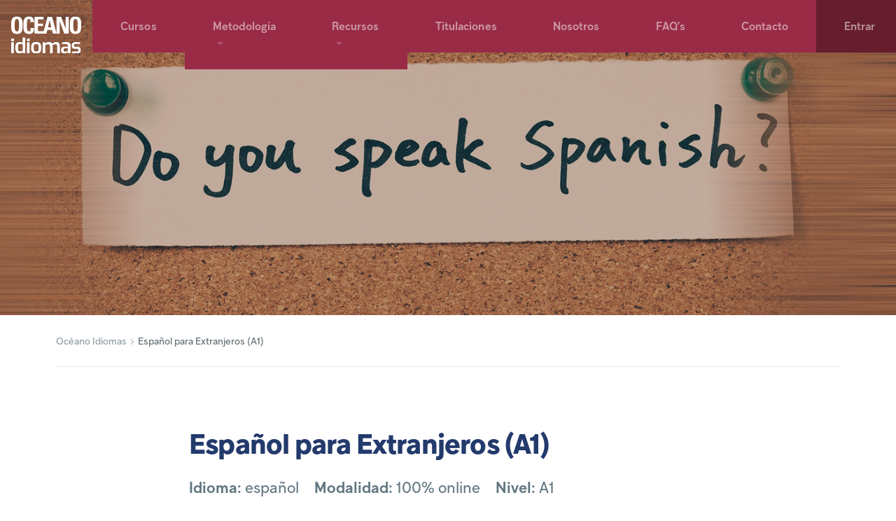

--- FILE ---
content_type: text/html; charset=UTF-8
request_url: https://es.oceanoidiomas.com/curso/espanol-para-extranjeros-a1/
body_size: 8199
content:
<!DOCTYPE html>
<html lang="es_ES">
<head>
<meta charset="UTF-8">
<meta name="viewport" content="width=device-width, initial-scale=1">

<link media="all" href="https://es.oceanoidiomas.com/wp-content/cache/autoptimize/css/autoptimize_27acb2e52a93172420e02b87c4370f51.css" rel="stylesheet" /><title>Español para Extranjeros (A1) &#8211; Océano Idiomas</title>
<meta name='robots' content='max-image-preview:large' />
<link rel="alternate" hreflang="es" href="https://oceanoidiomas.com/curso/espanol-para-extranjeros-a1/" />
<link rel="alternate" hreflang="es-ar" href="https://ar.oceanoidiomas.com/curso/espanol-para-extranjeros-a1/" />
<link rel="alternate" hreflang="es-cl" href="https://cl.oceanoidiomas.com/curso/espanol-para-extranjeros-a1/" />
<link rel="alternate" hreflang="es-co" href="https://co.oceanoidiomas.com/curso/espanol-para-extranjeros-a1/" />
<link rel="alternate" hreflang="es-cr" href="https://cr.oceanoidiomas.com/curso/espanol-para-extranjeros-a1/" />
<link rel="alternate" hreflang="es-ec" href="https://ec.oceanoidiomas.com/curso/espanol-para-extranjeros-a1/" />
<link rel="alternate" hreflang="es-sv" href="https://sv.oceanoidiomas.com/curso/espanol-para-extranjeros-a1/" />
<link rel="alternate" hreflang="es-es" href="https://es.oceanoidiomas.com/curso/espanol-para-extranjeros-a1/" />
<link rel="alternate" hreflang="es-mx" href="https://mx.oceanoidiomas.com/curso/espanol-para-extranjeros-a1/" />
<link rel="alternate" hreflang="es-ni" href="https://ni.oceanoidiomas.com/curso/espanol-para-extranjeros-a1/" />
<link rel="alternate" hreflang="pa-es" href="https://pa.oceanoidiomas.com/curso/espanol-para-extranjeros-a1/" />
<link rel="alternate" hreflang="es-py" href="https://py.oceanoidiomas.com/curso/espanol-para-extranjeros-a1/" />
<link rel="alternate" hreflang="es-pe" href="https://pe.oceanoidiomas.com/curso/espanol-para-extranjeros-a1/" />
<link rel="alternate" hreflang="es-uy" href="https://uy.oceanoidiomas.com/curso/espanol-para-extranjeros-a1/" />
<link rel="alternate" hreflang="es-ve" href="https://oceanoidiomas.com/curso/espanol-para-extranjeros-a1/" />
<link rel='dns-prefetch' href='//www.google.com' />
<link rel='dns-prefetch' href='//oceanoidiomas.com' />
<link rel='dns-prefetch' href='//s.w.org' />














<script type='text/javascript' src='https://es.oceanoidiomas.com/wp-includes/js/jquery/jquery.min.js?ver=3.6.0' id='jquery-core-js'></script>


<script type='text/javascript' src='https://es.oceanoidiomas.com/wp-content/plugins/wpml-auto-detect-and-redirect-by-ip/static/chosen.jquery.min.js?ver=1.0.0' id='wpml-detect-redirect-chosen-js'></script>

<script type='text/javascript' id='wpml-detect-redirect-JS-js-extra'>
/* <![CDATA[ */
var wpmldetectredirectajax = {"ajax_url":"https:\/\/es.oceanoidiomas.com\/wp-admin\/admin-ajax.php"};
/* ]]> */
</script>

<script type='text/javascript' id='wpml-xdomain-data-js-extra'>
/* <![CDATA[ */
var wpml_xdomain_data = {"css_selector":"wpml-ls-item","ajax_url":"https:\/\/es.oceanoidiomas.com\/wp-admin\/admin-ajax.php","current_lang":"es_ES"};
/* ]]> */
</script>


<link rel="https://api.w.org/" href="https://oceanoidiomas.com/wp-json/" /><link rel="canonical" href="https://oceanoidiomas.com/curso/espanol-para-extranjeros-a1/" />
<link rel='shortlink' href='https://es.oceanoidiomas.com/?p=6658' />
<link rel="alternate" type="application/json+oembed" href="https://oceanoidiomas.com/wp-json/oembed/1.0/embed?url=https%3A%2F%2Fes.oceanoidiomas.com%2Fcurso%2Fespanol-para-extranjeros-a1%2F" />
<link rel="alternate" type="text/xml+oembed" href="https://oceanoidiomas.com/wp-json/oembed/1.0/embed?url=https%3A%2F%2Fes.oceanoidiomas.com%2Fcurso%2Fespanol-para-extranjeros-a1%2F&#038;format=xml" />
<meta name="generator" content="WPML ver:4.2.6 stt:5,65,66,67,68,74,69,70,71,72,39,2,50,73,75;" />
		
				
		<!-- Global site tag (gtag.js) - Google Ads: 846775591 --> 
<script async src="https://www.googletagmanager.com/gtag/js?id=AW-846775591"></script> 
<script> 
	window.dataLayer = window.dataLayer || []; 
	function gtag(){dataLayer.push(arguments);} 
	gtag('js', new Date());
</script>
<script> 
	function gtag_report_conversion() { 
		var callback = function () { 

		}; 
		gtag('event', 'conversion', { 'send_to': 'AW-846775591/krRrCLCNvYsBEKeK45MD', 'event_callback': callback }); 
		fbq('track','Lead');
		return true; 
	} 
</script>




</head>
<body class="curso-template-default single single-curso postid-6658 wp-custom-logo curso-espanol-para-extranjeros-a1 es_ES">
		
	<!-- PAGE WRAP -->
	<div class="page-wrap">
		
		<!-- HEADER -->
		<header class="main-header">
			<div class="navbar navbar-expand-md navbar-dark fixed-top navbar-oceano">
													<a class="navbar-brand" href="https://es.oceanoidiomas.com/"><img src="https://es.oceanoidiomas.com/wp-content/uploads//2019/03/logo-oceano-idiomas.svg" title="Océano Idiomas"></a>
								<button class="navbar-toggler" type="button" data-toggle="collapse" data-target="#navbarSupportedContent" aria-controls="navbarSupportedContent" aria-expanded="false" aria-label="Toggle navigation">
					<span class="navbar-toggler-icon"></span>
				</button>
			
				<div class="collapse navbar-collapse" id="navbarSupportedContent">
			    
				    <ul id="menu-main-nav" class="navbar-nav ml-auto match"><li id="menu-item-56" class="menu-item menu-item-type-post_type menu-item-object-page menu-item-56 nav-item"><a href="https://es.oceanoidiomas.com/cursos/" class="nav-link">Cursos</a><li id="menu-item-71" class="menu-item menu-item-type-post_type menu-item-object-page menu-item-has-children menu-item-71 nav-item dropdown"><a href="https://es.oceanoidiomas.com/metodologia/" class="nav-link dropdown-toggle" data-toggle="dropdown">Metodología</a>
<div class="dropdown-menu">
<a href="https://es.oceanoidiomas.com/metodologia/reconocimiento-de-voz/" class="dropdown-item">Reconocimiento de voz</a><a href="https://es.oceanoidiomas.com/metodologia/inmersion-linguistica/" class="dropdown-item">Inmersión lingüística</a><a href="https://es.oceanoidiomas.com/metodologia/metodo-efectivo/" class="dropdown-item">Método efectivo</a></div>
<li id="menu-item-119" class="menu-item menu-item-type-post_type menu-item-object-page menu-item-has-children menu-item-119 nav-item dropdown"><a href="https://es.oceanoidiomas.com/recursos/" class="nav-link dropdown-toggle" data-toggle="dropdown">Recursos</a>
<div class="dropdown-menu">
<a href="https://es.oceanoidiomas.com/recursos/prueba-de-nivel/" class="dropdown-item">Prueba de nivel</a><a href="https://es.oceanoidiomas.com/diccionario-de-ingles/" class="dropdown-item">Diccionario de inglés</a><a href="https://es.oceanoidiomas.com/recursos/verbos-irregulares/" class="dropdown-item">Verbos irregulares</a><a href="https://es.oceanoidiomas.com/recursos/expresiones-inglesas/" class="dropdown-item">Expresiones inglesas</a></div>
<li id="menu-item-138" class="menu-item menu-item-type-post_type menu-item-object-page menu-item-138 nav-item"><a href="https://es.oceanoidiomas.com/titulaciones/" class="nav-link">Titulaciones</a><li id="menu-item-68" class="menu-item menu-item-type-post_type menu-item-object-page menu-item-68 nav-item"><a href="https://es.oceanoidiomas.com/nosotros/" class="nav-link">Nosotros</a><li id="menu-item-57" class="menu-item menu-item-type-post_type menu-item-object-page menu-item-57 nav-item"><a href="https://es.oceanoidiomas.com/faq/" class="nav-link">FAQ&#8217;s</a><li id="menu-item-77" class="menu-item menu-item-type-post_type menu-item-object-page menu-item-77 nav-item"><a href="https://es.oceanoidiomas.com/contacto/" class="nav-link">Contacto</a><li id="menu-item-58" class="btn-login d-none d-lg-block menu-item menu-item-type-custom menu-item-object-custom menu-item-58 nav-item"><a href="https://campus.oceanoidiomas.com" class="nav-link">Entrar</a><li id="menu-item-59" class="d-lg-none menu-item menu-item-type-custom menu-item-object-custom menu-item-59 nav-item"><a href="https://campus.oceanoidiomas.com" class="nav-link">Acceso</a></ul>				    
				    				    <ul class="navbar-lang match">
					    <li class="active"><a href="https://es.oceanoeducacion.com" class="d-flex justify-content-center align-items-center"><span>ES</span></a></li>
					    <li><a href="https://ca.oceanoeducacion.com" class="d-flex justify-content-center align-items-center"><span>CAT</span></a></li>
				    </ul>
									    
				    <!--form class="form-inline header-login">
					    <input class="form-control" type="email" placeholder="Correo electrónico" aria-label="Correo electrónico">
						<input class="form-control" type="password" placeholder="Contraseña" aria-label="Contraseña">
						<small class="header-login-forgot"><a href="#">¿Olvidaste tu contraseña?</a></small>
						<button class="btn btn-secondary header-login-btn" type="submit">Entrar</button>
					</form-->
					<div id='register' class="header-login">
					  <script type="text/javascript">
  jQuery(document).ready(function(){
	  var parameters = {};
	  parameters.product_id = "281";
	  authInit(parameters);
  });
</script>
					</div>
				    
				</div>
			</div>
		</header>
		<!-- / HEADER -->
<!-- PAGE BANNER -->

	<header class="page-main-title page-main-title-notitle" style="background-image: url(https://es.oceanoidiomas.com/wp-content/uploads//2022/05/espanol_CABECERA.jpg);">
		<div class="page-main-title-overlay"></div>
		<div class="container">
			<div class="row page-main-title-inner">
				<div class="col-sm-12 align-self-center">
									</div>
			</div>
		</div>
	</header>
	
<!-- / PAGE BANNER -->

<!-- BREADCRUMBS -->
<section class="page-breadcrumbs">
	<div class="container">
		<div class="row">
			<div class="col-sm-12">
				<ol class="breadcrumb"><li><a href="https://es.oceanoidiomas.com">Océano Idiomas</a><i class='fas fa-chevron-right'></i></li><li class="active">Español para Extranjeros (A1)</li></ol>			</div>
		</div>
	</div>
</section><!-- / BREADCRUMBS -->

<div class="container">
	<div class="row">
		<div class="col-lg-8 offset-lg-2">
			<main role="main">			
				
				
					<header class="curso-header">
						<h1 class="curso-title">Español para Extranjeros (A1)</h1>
													<div class="curso-metas">
																	<span><strong>Idioma:</strong> español </span>
																	<span><strong>Modalidad:</strong> 100% online </span>
																	<span><strong>Nivel:</strong> A1 </span>
																	<span><strong>Duración:</strong> 30 horas </span>
															</div>
																		<a href="#" class="btn btn-lg btn-primary btn-matricula" data-toggle="modal" data-target="#form-curso" data-curso="Español para Extranjeros (A1)" data-tipo="curso" >Matricúlate</a>
						<!--a href="#" class="btn btn-lg btn-primary btn-matricula" data-toggle="modal" data-target="#form-demo" data-curso="Español para Extranjeros (A1)" data-tipo="curso-demo">Solicita Demo</a-->
					</header> <!-- end article header -->						    

					<section class="curso-content">
						<div class="curso-tabs">
							    
						    						    							    	<ul class="nav nav-tabs" id="nav-tab" role="tablist">
							    										<li class="nav-item">
										<a class="nav-link active" id="home-tab" data-toggle="tab" href="#tab-1" role="tab" aria-controls="tab-1" aria-selected="true">Descripción</a>
									</li>
																		<li class="nav-item">
										<a class="nav-link " id="home-tab" data-toggle="tab" href="#tab-2" role="tab" aria-controls="tab-2" aria-selected="true">Dirigido a</a>
									</li>
																		<li class="nav-item">
										<a class="nav-link " id="home-tab" data-toggle="tab" href="#tab-3" role="tab" aria-controls="tab-3" aria-selected="true">Objetivos</a>
									</li>
																		<li class="nav-item">
										<a class="nav-link " id="home-tab" data-toggle="tab" href="#tab-4" role="tab" aria-controls="tab-4" aria-selected="true">Contenidos</a>
									</li>
																	</ul>
																				    									<div class="tab-content" id="nav-tabContent">
								    								    
								    	<div class="tab-pane fade show active" id="tab-1" role="tabpanel" aria-labelledby="tab-1-tab">
									    	<p>El curso «Español para extranjeros» está destinado principalmente a inmigrantes u otras personas con escasos conocimientos del idioma, que quieran aprender las estructuras y vocabulario básico para desenvolverse en situaciones cotidianas.</p>
							  			</div>

								    								    
								    	<div class="tab-pane fade " id="tab-2" role="tabpanel" aria-labelledby="tab-2-tab">
									    	<p>Personas con escaso conocimiento del idioma.</p>
							  			</div>

								    								    
								    	<div class="tab-pane fade " id="tab-3" role="tabpanel" aria-labelledby="tab-3-tab">
									    	<p>Conseguir que el alumno se introduzca en lo más básico del idioma, aprenda estructuras y vocabulario esencial y sea capaz de utilizarlo en situaciones cotidianas.</p>
							  			</div>

								    								    
								    	<div class="tab-pane fade " id="tab-4" role="tabpanel" aria-labelledby="tab-4-tab">
									    	<p><strong><u>Saludos y presentaciones «¿Quién eres?»</u></strong></p>
<ul>
<li>Saludos y Presentaciones &#8220;¿Quién eres?&#8221;</li>
<li>Expresiones de saludo</li>
<li>Expresiones de bienvenida</li>
<li>Expresiones formales</li>
<li>Expresiones informales</li>
<li>Expresiones de despedida</li>
<li>Los Pronombre personales</li>
<li>Diferencias entre &#8220;Tú&#8221; y &#8220;Usted&#8221;</li>
<li>El verbo &#8220;Ser&#8221;</li>
<li>Usos</li>
<li>Forma afirmativa</li>
<li>Forma negativa</li>
<li>Forma interrogativa</li>
<li>Respuestas afirmativas y negativas.</li>
<li>Partículas Interrogativas</li>
<li>Orden de las preguntas</li>
<li>Vocabulario</li>
<li>Profesiones</li>
</ul>
<p><strong><u>Los Adjetivos. Descripción. «¿Cómo eres?»</u></strong></p>
<ul>
<li>Los adjetivos. Descripción. &#8220;¿Cómo eres?&#8221;</li>
<li>El adjetivo calificativo</li>
<li>Género y número</li>
<li>Género</li>
<li>Número</li>
<li>Concordancia:</li>
<li>Los Numerales</li>
<li>Cardinales</li>
<li>Ordinales</li>
<li>Los gentilicios</li>
</ul>
<p><strong><u>El artículo y el nombre.</u></strong></p>
<ul>
<li>El artículo y el nombre.</li>
<li>El artículo. Forma y uso.</li>
<li>El artículo determinado</li>
<li>El artículo indeterminado</li>
<li>Usos específicos del artículo</li>
<li>El nombre o sustantivo.</li>
<li>Género</li>
<li>Número</li>
<li>Formación de plurales.</li>
<li>Casos especiales de plurales</li>
<li>Los adjetivos demostrativos.</li>
<li>Morfología</li>
<li>Uso los demostrativos de acuerdo a la situación</li>
<li>Adverbios de lugar</li>
</ul>
<p><strong><u>El verbo &#8220;Estar&#8221;. &#8220;¿Cómo estás?&#8221;</u></strong></p>
<ul>
<li>El verbo &#8220;Estar&#8221;. &#8220;¿Cómo estás?&#8221;</li>
<li>El verbo &#8220;Estar&#8221;</li>
<li>Forma afirmativa</li>
<li>Forma negativa</li>
<li>Forma interrogativa</li>
<li>Usos de &#8220;estar&#8221;</li>
<li>&#8220;Estar&#8221; + gerundio</li>
<li>Diferencias principales entre &#8220;ser&#8221; y &#8220;estar&#8221;.</li>
<li>Usos de &#8220;ser&#8221; y &#8220;estar&#8221;.</li>
<li>Preposiciones de lugar.</li>
<li>Vocabulario</li>
<li>Partes de la casa.</li>
<li>Mobiliario de la casa</li>
</ul>
<p><strong><u>Los posesivos y los pronombres demostrativos.</u></strong></p>
<ul>
<li>Los posesivos y los pronombres demostrativos.</li>
<li>Pronombres demostrativos.</li>
<li>Diferencia respecto a los adjetivos demostrativos.</li>
<li>Formas.</li>
<li>Adjetivos posesivos.</li>
<li>Uso y formas</li>
<li>El verbo &#8220;Haber&#8221; en su forma impersonal: HAY</li>
<li>El verbo &#8220;tener&#8221;.</li>
<li>Presente de indicativo del verbo &#8220;tener&#8221; para indicar posesión.</li>
<li>Forma afirmativa</li>
<li>Forma negativa</li>
<li>Forma interrogativa</li>
<li>Pregunta para indicar posesión: &#8220;¿De quién..?&#8221;</li>
<li>La familia</li>
<li>Descripción física</li>
<li>Partes de la cara.</li>
</ul>
<p><strong><u>El verbo &#8220;Hacer&#8221;. El tiempo. La hora. La edad.</u></strong></p>
<ul>
<li>El verbo &#8220;Hacer&#8221;. El tiempo. La hora. La edad.</li>
<li>Forma impersonal del verbo &#8220;Hacer&#8221;.</li>
<li>El uso de &#8220;Muy&#8221; y &#8220;Mucho&#8221;.</li>
<li>Los numerales.</li>
<li>Cifras y moneda extranjera.</li>
<li>El verbo &#8220;Costar&#8221;.</li>
<li>Estructura y formación de la hora.</li>
<li>Vocabulario.</li>
<li>Meses del año</li>
<li>Días de la semana</li>
<li>Estaciones del año</li>
<li>El tiempo meteorológico.</li>
</ul>
<p><strong><u>Presente de Indicativo de los verbos en -AR.</u></strong></p>
<ul>
<li>Presente de Indicativo de los verbos terminados en -AR.</li>
<li>Morfología y Usos.</li>
<li>Verbos con cambio vocálico en la raíz.</li>
<li>Primer grupo: e -&gt; ie</li>
<li>Segundo grupo: o-&gt; ue</li>
<li>Los pronombre personales átonos.</li>
<li>Formas.</li>
<li>Uso como sustitución del Complemento directo.</li>
<li>Colocación del pronombre átono en la oración.</li>
<li>Vocabulario:</li>
<li>Tareas rutinarias.</li>
<li>Observa las imágenes y resuelve el ejercicio</li>
</ul>
<p><strong><u>Presente de Indicativo de los verbos en -ER.</u></strong></p>
<ul>
<li>Presente de Indicativo de los verbos terminados en -ER.</li>
<li>Morfología y Usos.</li>
<li>Verbos con cambio vocálico en la raíz.</li>
<li>Primer grupo: e -&gt; ie</li>
<li>Segundo grupo: o-&gt; ue</li>
<li>Verbos Irregulares en -er.</li>
<li>Pronombres personales: Complemento directo, complemento indirecto.</li>
<li>Formas y uso.</li>
<li>Formas tónicas con preposición.</li>
<li>Vocabulario: La comida.</li>
<li>Frutas.</li>
<li>Verduras.</li>
</ul>
<p><strong><u>Presente de Indicativo de los verbos en -IR.</u></strong></p>
<ul>
<li>Presente de Indicativo de los verbos terminados en -IR.</li>
<li>Morfología y Usos.</li>
<li>Verbos con cambio vocálico en la raíz.</li>
<li>Primer grupo: e -&gt; i</li>
<li>Segundo grupo: e -&gt; ie</li>
<li>Tercer  grupo: o-&gt; ue</li>
<li>Verbos irregulares.</li>
<li>Pronombres reflexivos.</li>
<li>Formas y uso.</li>
<li>El verbo &#8220;gustar&#8221;. Forma presente.</li>
<li>Vocabulario.</li>
<li>Actividades de tiempo libre. Hobbies y aficiones.</li>
</ul>
							  			</div>

								    								</div>
							
						</div>
						
						<footer class="content-footer">
													</footer>
						
					</section>
					
											

			</main>
		</div>
	</div>
</div>


	<section class="module-home module-home-dark module-cursos">
		<div class="container">
			<div class="module-cursos-title">
				<h3>Otros cursos</h3>
			</div>

			<div class="row">
			
								
										<div class="col-md-6 col-lg-3">
						<div class="card card-curso">
							<a href="https://es.oceanoidiomas.com/curso/fast-english/"><img class="card-img-top" src="https://es.oceanoidiomas.com/wp-content/uploads//2021/04/FastEnglish_CURSO_Generico-600x370.jpg" alt="Fast English &#8211; CURSO COMPLETO"></a>
							<div class="card-body">
								<h5 class="card-title match"><a href="https://es.oceanoidiomas.com/curso/fast-english/">Fast English &#8211; CURSO COMPLETO</a></h5>
							</div>
							<div class="card-footer">
								<a href="#" class="btn btn-sm btn-primary btn-matricula" data-toggle="modal" data-target="#form-curso" data-curso="Fast English &#8211; CURSO COMPLETO">Matricúlate</a>
								<a href="https://es.oceanoidiomas.com/curso/fast-english/" class="card-link float-right">Más info</a>
							</div>
						</div>
					</div>

								
										<div class="col-md-6 col-lg-3">
						<div class="card card-curso">
							<a href="https://es.oceanoidiomas.com/curso/fast-english-level-1/"><img class="card-img-top" src="https://es.oceanoidiomas.com/wp-content/uploads//2021/04/FastEnglish_CURSO1-600x370.jpg" alt="Fast English &#8211; Level 1"></a>
							<div class="card-body">
								<h5 class="card-title match"><a href="https://es.oceanoidiomas.com/curso/fast-english-level-1/">Fast English &#8211; Level 1</a></h5>
							</div>
							<div class="card-footer">
								<a href="#" class="btn btn-sm btn-primary btn-matricula" data-toggle="modal" data-target="#form-curso" data-curso="Fast English &#8211; Level 1">Matricúlate</a>
								<a href="https://es.oceanoidiomas.com/curso/fast-english-level-1/" class="card-link float-right">Más info</a>
							</div>
						</div>
					</div>

								
										<div class="col-md-6 col-lg-3">
						<div class="card card-curso">
							<a href="https://es.oceanoidiomas.com/curso/fast-english-level-2/"><img class="card-img-top" src="https://es.oceanoidiomas.com/wp-content/uploads//2021/04/FastEnglish_CURSO2-600x370.jpg" alt="Fast English &#8211; Level 2"></a>
							<div class="card-body">
								<h5 class="card-title match"><a href="https://es.oceanoidiomas.com/curso/fast-english-level-2/">Fast English &#8211; Level 2</a></h5>
							</div>
							<div class="card-footer">
								<a href="#" class="btn btn-sm btn-primary btn-matricula" data-toggle="modal" data-target="#form-curso" data-curso="Fast English &#8211; Level 2">Matricúlate</a>
								<a href="https://es.oceanoidiomas.com/curso/fast-english-level-2/" class="card-link float-right">Más info</a>
							</div>
						</div>
					</div>

								
										<div class="col-md-6 col-lg-3">
						<div class="card card-curso">
							<a href="https://es.oceanoidiomas.com/curso/fast-english-level-3/"><img class="card-img-top" src="https://es.oceanoidiomas.com/wp-content/uploads//2021/04/FastEnglish_CURSO3-600x370.jpg" alt="Fast English &#8211; Level 3"></a>
							<div class="card-body">
								<h5 class="card-title match"><a href="https://es.oceanoidiomas.com/curso/fast-english-level-3/">Fast English &#8211; Level 3</a></h5>
							</div>
							<div class="card-footer">
								<a href="#" class="btn btn-sm btn-primary btn-matricula" data-toggle="modal" data-target="#form-curso" data-curso="Fast English &#8211; Level 3">Matricúlate</a>
								<a href="https://es.oceanoidiomas.com/curso/fast-english-level-3/" class="card-link float-right">Más info</a>
							</div>
						</div>
					</div>

								
			</div>
		</div>
	</section>
	

		<!-- FOOTER -->
		<footer class="main-footer">
			<div class="container-fluid">
				<div class="row">
					<div class="col-sm-12">
						<div class="footer-branding">
							<img class="logo-footer" src="https://es.oceanoidiomas.com/wp-content/themes/oceano/assets/img/logo-footer.svg" alt="Océano" />
						</div>
					</div>
				</div>
				<div class="row d-none d-md-block">
					<div class="col-sm-12">	
						<nav role="navigation" class="footer-nav main-footer-nav">
							<ul id="menu-footer-nav" class="main-footer-menu list-inline"><li id="menu-item-148" class="menu-item menu-item-type-post_type menu-item-object-page menu-item-148"><a href="https://es.oceanoidiomas.com/cursos/">Cursos</a></li>
<li id="menu-item-146" class="menu-item menu-item-type-post_type menu-item-object-page menu-item-146"><a href="https://es.oceanoidiomas.com/metodologia/">Metodología</a></li>
<li id="menu-item-144" class="menu-item menu-item-type-post_type menu-item-object-page menu-item-144"><a href="https://es.oceanoidiomas.com/recursos/">Recursos</a></li>
<li id="menu-item-143" class="menu-item menu-item-type-post_type menu-item-object-page menu-item-143"><a href="https://es.oceanoidiomas.com/titulaciones/">Titulaciones</a></li>
<li id="menu-item-147" class="menu-item menu-item-type-post_type menu-item-object-page menu-item-147"><a href="https://es.oceanoidiomas.com/nosotros/">Nosotros</a></li>
<li id="menu-item-149" class="menu-item menu-item-type-post_type menu-item-object-page menu-item-149"><a href="https://es.oceanoidiomas.com/faq/">FAQ&#8217;s</a></li>
<li id="menu-item-145" class="menu-item menu-item-type-post_type menu-item-object-page menu-item-145"><a href="https://es.oceanoidiomas.com/contacto/">Contacto</a></li>
</ul>						</nav>
					</div>
				</div>
				<!-- ARCH PSE -->
								<!-- / ARCH PSE -->
				<div class="row">
					<div class="col-sm-12">	
						<div class="footer-social">	
							<ul>
								<li><a href="https://twitter.com/oceanosac" target="_blank"><i class="fab fa-twitter" target="_blank"></i>TWITTER</a></li>
								<li><a href="https://www.facebook.com/OceanoIdiomasLATAM/" target="_blank"><i class="fab fa-facebook"></i>FACEBOOK</a></li>
								<!--li><a href="https://www.youtube.com/user/grupoeditorialoceano/" target="_blank"><i class="fab fa-youtube"></i>YOUTUBE</a></li-->
								<!--li><a href="https://www.instagram.com/oceanoeducacion/" target="_blank"><i class="fab fa-instagram"></i><span>INSTAGRAM</span></a></li-->
							</ul>
						</div>
					</div>
				</div>
				<div class="row">
					<div class="col-sm-12">	
						<div class="footer-copy">	
							<copyright>OCÉANO &copy; 2026</copyright> <a href="https://es.oceanoidiomas.com/politica-de-cookies/">POLÍTICA DE COOKIES</a> <a href="https://es.oceanoidiomas.com/aviso-legal/">INFORMACIÓN LEGAL</a>
						</div>
						<div class="clearfix mt-4">
													
<div class="wpml-ls-statics-shortcode_actions wpml-ls wpml-ls-legacy-list-horizontal">
	<ul><li class="wpml-ls-slot-shortcode_actions wpml-ls-item wpml-ls-item-es wpml-ls-first-item wpml-ls-item-legacy-list-horizontal">
				<a href="https://oceanoidiomas.com/curso/espanol-para-extranjeros-a1/" class="wpml-ls-link"><img class="wpml-ls-flag" src="https://es.oceanoidiomas.com/wp-content/uploads/flags/es-int-v2.png" alt="es" title="Internacional"><span class="wpml-ls-display">Internacional</span></a>
			</li><li class="wpml-ls-slot-shortcode_actions wpml-ls-item wpml-ls-item-ar wpml-ls-item-legacy-list-horizontal">
				<a href="https://ar.oceanoidiomas.com/curso/espanol-para-extranjeros-a1/" class="wpml-ls-link"><img class="wpml-ls-flag" src="https://es.oceanoidiomas.com/wp-content/uploads/flags/es-ar.png" alt="ar" title="Argentina"><span class="wpml-ls-display">Argentina</span></a>
			</li><li class="wpml-ls-slot-shortcode_actions wpml-ls-item wpml-ls-item-cl wpml-ls-item-legacy-list-horizontal">
				<a href="https://cl.oceanoidiomas.com/curso/espanol-para-extranjeros-a1/" class="wpml-ls-link"><img class="wpml-ls-flag" src="https://es.oceanoidiomas.com/wp-content/uploads/flags/es-cl.png" alt="cl" title="Chile"><span class="wpml-ls-display">Chile</span></a>
			</li><li class="wpml-ls-slot-shortcode_actions wpml-ls-item wpml-ls-item-co wpml-ls-item-legacy-list-horizontal">
				<a href="https://co.oceanoidiomas.com/curso/espanol-para-extranjeros-a1/" class="wpml-ls-link"><img class="wpml-ls-flag" src="https://es.oceanoidiomas.com/wp-content/uploads/flags/es-co.png" alt="co" title="Colombia"><span class="wpml-ls-display">Colombia</span></a>
			</li><li class="wpml-ls-slot-shortcode_actions wpml-ls-item wpml-ls-item-cr wpml-ls-item-legacy-list-horizontal">
				<a href="https://cr.oceanoidiomas.com/curso/espanol-para-extranjeros-a1/" class="wpml-ls-link"><img class="wpml-ls-flag" src="https://es.oceanoidiomas.com/wp-content/uploads/flags/es-cr.png" alt="cr" title="Costa Rica"><span class="wpml-ls-display">Costa Rica</span></a>
			</li><li class="wpml-ls-slot-shortcode_actions wpml-ls-item wpml-ls-item-ec wpml-ls-item-legacy-list-horizontal">
				<a href="https://ec.oceanoidiomas.com/curso/espanol-para-extranjeros-a1/" class="wpml-ls-link"><img class="wpml-ls-flag" src="https://es.oceanoidiomas.com/wp-content/uploads/flags/es-ec.png" alt="ec" title="Ecuador"><span class="wpml-ls-display">Ecuador</span></a>
			</li><li class="wpml-ls-slot-shortcode_actions wpml-ls-item wpml-ls-item-sv wpml-ls-item-legacy-list-horizontal">
				<a href="https://sv.oceanoidiomas.com/curso/espanol-para-extranjeros-a1/" class="wpml-ls-link"><img class="wpml-ls-flag" src="https://es.oceanoidiomas.com/wp-content/uploads/flags/es-sv.png" alt="sv" title="El Salvador"><span class="wpml-ls-display">El Salvador</span></a>
			</li><li class="wpml-ls-slot-shortcode_actions wpml-ls-item wpml-ls-item-es_ES wpml-ls-current-language wpml-ls-item-legacy-list-horizontal">
				<a href="https://es.oceanoidiomas.com/curso/espanol-para-extranjeros-a1/" class="wpml-ls-link"><img class="wpml-ls-flag" src="https://es.oceanoidiomas.com/wp-content/uploads/flags/es.png" alt="es_ES" title="España"><span class="wpml-ls-native">España</span></a>
			</li><li class="wpml-ls-slot-shortcode_actions wpml-ls-item wpml-ls-item-mx wpml-ls-item-legacy-list-horizontal">
				<a href="https://mx.oceanoidiomas.com/curso/espanol-para-extranjeros-a1/" class="wpml-ls-link"><img class="wpml-ls-flag" src="https://es.oceanoidiomas.com/wp-content/uploads/flags/es-mx.png" alt="mx" title="México"><span class="wpml-ls-display">México</span></a>
			</li><li class="wpml-ls-slot-shortcode_actions wpml-ls-item wpml-ls-item-ni wpml-ls-item-legacy-list-horizontal">
				<a href="https://ni.oceanoidiomas.com/curso/espanol-para-extranjeros-a1/" class="wpml-ls-link"><img class="wpml-ls-flag" src="https://es.oceanoidiomas.com/wp-content/uploads/flags/es-ni-v2.png" alt="ni" title="Nicaragua"><span class="wpml-ls-display">Nicaragua</span></a>
			</li><li class="wpml-ls-slot-shortcode_actions wpml-ls-item wpml-ls-item-pa wpml-ls-item-legacy-list-horizontal">
				<a href="https://pa.oceanoidiomas.com/curso/espanol-para-extranjeros-a1/" class="wpml-ls-link"><img class="wpml-ls-flag" src="https://es.oceanoidiomas.com/wp-content/uploads/flags/pa.png" alt="pa" title="Panamá"><span class="wpml-ls-display">Panamá</span></a>
			</li><li class="wpml-ls-slot-shortcode_actions wpml-ls-item wpml-ls-item-py wpml-ls-item-legacy-list-horizontal">
				<a href="https://py.oceanoidiomas.com/curso/espanol-para-extranjeros-a1/" class="wpml-ls-link"><img class="wpml-ls-flag" src="https://es.oceanoidiomas.com/wp-content/uploads/flags/es-pi.png" alt="py" title="Paraguay"><span class="wpml-ls-display">Paraguay</span></a>
			</li><li class="wpml-ls-slot-shortcode_actions wpml-ls-item wpml-ls-item-pe wpml-ls-item-legacy-list-horizontal">
				<a href="https://pe.oceanoidiomas.com/curso/espanol-para-extranjeros-a1/" class="wpml-ls-link"><img class="wpml-ls-flag" src="https://es.oceanoidiomas.com/wp-content/uploads/flags/es-pe.png" alt="pe" title="Perú"><span class="wpml-ls-display">Perú</span></a>
			</li><li class="wpml-ls-slot-shortcode_actions wpml-ls-item wpml-ls-item-uy wpml-ls-item-legacy-list-horizontal">
				<a href="https://uy.oceanoidiomas.com/curso/espanol-para-extranjeros-a1/" class="wpml-ls-link"><img class="wpml-ls-flag" src="https://es.oceanoidiomas.com/wp-content/uploads/flags/es-uy.png" alt="uy" title="Uruguay"><span class="wpml-ls-display">Uruguay</span></a>
			</li><li class="wpml-ls-slot-shortcode_actions wpml-ls-item wpml-ls-item-ve wpml-ls-last-item wpml-ls-item-legacy-list-horizontal">
				<a href="https://oceanoidiomas.com/curso/espanol-para-extranjeros-a1/" class="wpml-ls-link"><img class="wpml-ls-flag" src="https://es.oceanoidiomas.com/wp-content/uploads/flags/es-ve.png" alt="ve" title="Venezuela"><span class="wpml-ls-display">Venezuela</span></a>
			</li></ul>
</div>												</div>
					</div>
				</div>				
			</div>
		</footer>
		<!-- / FOOTER -->
		
	</div>
	<!-- / PAGE WRAP -->

	<!-- FORM CURSO -->
	<div class="modal fade" id="form-curso" tabindex="-1" role="dialog" aria-labelledby="form-curso-title" aria-hidden="true">
		<div class="modal-dialog modal-dialog-centered  modal-lg" role="document">
			<div class="modal-content">
				<div class="modal-header">
					<h5 class="modal-title" id="form-curso-title"></h5>
					<button type="button" class="close" data-dismiss="modal" aria-label="Close">
						<span aria-hidden="true">&times;</span>
					</button>
				</div>
				<div class="modal-body">
					<p id="modal-message-curso">&nbsp;&nbsp;</p>
					<div role="form" class="wpcf7" id="wpcf7-f73-o1" lang="es-ES" dir="ltr">
<div class="screen-reader-response"><p role="status" aria-live="polite" aria-atomic="true"></p> <ul></ul></div>
<form action="/curso/espanol-para-extranjeros-a1/#wpcf7-f73-o1" method="post" class="wpcf7-form init" novalidate="novalidate" data-status="init">
<div style="display: none;">
<input type="hidden" name="_wpcf7" value="73" />
<input type="hidden" name="_wpcf7_version" value="5.5.6.1" />
<input type="hidden" name="_wpcf7_locale" value="es_ES" />
<input type="hidden" name="_wpcf7_unit_tag" value="wpcf7-f73-o1" />
<input type="hidden" name="_wpcf7_container_post" value="0" />
<input type="hidden" name="_wpcf7_posted_data_hash" value="" />
<input type="hidden" name="_wpcf7_recaptcha_response" value="" />
</div>
<input type="hidden" name="source_lead" value="OI: Solicitud Información Producto" class="wpcf7-form-control wpcf7-hidden" />
<input type="hidden" name="your-product" value="" class="wpcf7-form-control wpcf7-hidden" />
<div class="form-contact">
    <div class="row">
        <div class="col-sm-6">
            <div class="form-group">
                <label class="sr-only">Nombre*</label>
                <div class="form-group your-name"><input class="wpcf7-form-control wpcf7-text wpcf7-validates-as-required form-control" name="your-name" type="text" value="" placeholder="Nombre*" aria-invalid="false" aria-required="true" required></div>
            </div>
        </div>
        <div class="col-sm-6">
            <div class="form-group">
                <label class="sr-only">Apellidos*</label>
                <div class="form-group your-lastname"><input class="wpcf7-form-control wpcf7-text wpcf7-validates-as-required form-control" name="your-lastname" type="text" value="" placeholder="Apellidos*" aria-invalid="false" aria-required="true" required></div>
            </div>
        </div>
    </div>
    <div class="row">
        <div class="col-sm-6">
            <div class="form-group">
                <label class="sr-only">Teléfono*</label>
                <div class="form-group your-phone"><input class="wpcf7-form-control wpcf7-text wpcf7-tel wpcf7-validates-as-required wpcf7-validates-as-tel form-control" name="your-phone" type="tel" value="" placeholder="Teléfono*" aria-invalid="false" aria-required="true" required></div>
            </div>
        </div>
        <div class="col-sm-6">
            <div class="form-group">
                <label class="sr-only">E-mail*</label>
                <div class="form-group your-email"><input class="wpcf7-form-control wpcf7-text wpcf7-email wpcf7-validates-as-required wpcf7-validates-as-email form-control" name="your-email" type="email" value="" placeholder="E-mail*" aria-invalid="false" aria-required="true" required></div>
            </div>
        </div>
    </div>
    <div class="row">
          <div class="col-sm-6">
            <div class="form-group">
                <label class="sr-only">Ciudad</label>
                <div class="form-group your-city"><input class="wpcf7-form-control wpcf7-text wpcf7-validates-as-required form-control" name="your-city" type="text" value="" placeholder="Ciudad*" aria-invalid="false" aria-required="true" required></div>
            </div>
          </div>
          <div class="col-sm-6">
            <div class="form-group">
                <label class="sr-only">País</label>
                <div class="form-group your-country"><select class="wpcf7-form-control wpcf7-select wpcf7-validates-as-required form-control" name="your-country" aria-invalid="false" aria-required="true" required><option value="" selected>Selecciona un país</option><option value="Argentina">Argentina</option><option value="Bolivia">Bolivia</option><option value="Chile">Chile</option><option value="Colombia">Colombia</option><option value="Costa Rica">Costa Rica</option><option value="Ecuador">Ecuador</option><option value="El Salvador">El Salvador</option><option value="España">España</option><option value="Guatemala">Guatemala</option><option value="Honduras">Honduras</option><option value="México">México</option><option value="Nicaragua">Nicaragua</option><option value="Panamá">Panamá</option><option value="Paraguay">Paraguay</option><option value="Perú">Perú</option><option value="Rep. Dominicana">Rep. Dominicana</option><option value="Uruguay">Uruguay</option><option value="Venezuela">Venezuela</option><option value="Otros">Otros</option></select></div>

            </div>
        </div>
    </div>
     <div class="row">
        <div class="col-12">
            <div class="form-group">
                <label class="sr-only">Mensaje</label>
                <div class="form-group your-message"><textarea class="wpcf7-form-control wpcf7-textarea form-control" name="your-message" rows="4" placeholder="Mensaje" aria-invalid="false"></textarea></div>
            </div>
        </div>
    </div>
    <div class="row">
	    <div class="col-12">
<div class="form-group wpcf7-form-control wpcf7-acceptance acceptance-72 verificacion"><div class="checkbox wpcf7-form-control wpcf7-acceptance acceptance-72 verificacion"><label ><input name="acceptance-72" type="checkbox" value="1" checked aria-invalid="false">Acepto las <a href="https://www.oceanoidiomas.com/aviso-legal">condiciones de privacidad </a></label></div></div>
	    </div>
    </div>
    <div class="row">
        <div class="col-12 text-right">
            <div class="form-group"><div><input class="wpcf7-form-control wpcf7-submit btn-info btn btn-primary" type="submit" value="Enviar"></div></div>
        </div>
    </div>

</div><div class="wpcf7-response-output alert alert-warning"></div></form></div>				</div>
			</div>
		</div>
	</div>

	<!-- FORM DEMO -->
	<div class="modal fade" id="form-demo" tabindex="-1" role="dialog" aria-labelledby="form-curso-title" aria-hidden="true">
		<div class="modal-dialog modal-dialog-centered  modal-lg" role="document">
			<div class="modal-content">
				<div class="modal-header">
					<h5 class="modal-title" id="form-curso-title">Solicitud de demo</h5>
					<button type="button" class="close" data-dismiss="modal" aria-label="Close">
						<span aria-hidden="true">&times;</span>
					</button>
				</div>
				<div class="modal-body">
					<p id="modal-message-demo">Déjanos tus datos y te haremos llegar una versión demo para que pruebes el producto.</p>
					<div role="form" class="wpcf7" id="wpcf7-f74-o2" lang="es-ES" dir="ltr">
<div class="screen-reader-response"><p role="status" aria-live="polite" aria-atomic="true"></p> <ul></ul></div>
<form action="/curso/espanol-para-extranjeros-a1/#wpcf7-f74-o2" method="post" class="wpcf7-form init" novalidate="novalidate" data-status="init">
<div style="display: none;">
<input type="hidden" name="_wpcf7" value="74" />
<input type="hidden" name="_wpcf7_version" value="5.5.6.1" />
<input type="hidden" name="_wpcf7_locale" value="es_ES" />
<input type="hidden" name="_wpcf7_unit_tag" value="wpcf7-f74-o2" />
<input type="hidden" name="_wpcf7_container_post" value="0" />
<input type="hidden" name="_wpcf7_posted_data_hash" value="" />
<input type="hidden" name="_wpcf7_recaptcha_response" value="" />
</div>
<input type="hidden" name="source_lead" value="OI: Solicitud Demo Producto" class="wpcf7-form-control wpcf7-hidden" />
<input type="hidden" name="your-product" value="" class="wpcf7-form-control wpcf7-hidden" />
<div class="form-contact">
    <div class="row">
        <div class="col-sm-6">
            <div class="form-group">
                <label class="sr-only">Nombre*</label>
                <div class="form-group your-name"><input class="wpcf7-form-control wpcf7-text wpcf7-validates-as-required form-control" name="your-name" type="text" value="" placeholder="Nombre*" aria-invalid="false" aria-required="true" required></div>
            </div>
        </div>
        <div class="col-sm-6">
            <div class="form-group">
                <label class="sr-only">Apellidos*</label>
                <div class="form-group your-lastname"><input class="wpcf7-form-control wpcf7-text wpcf7-validates-as-required form-control" name="your-lastname" type="text" value="" placeholder="Apellidos*" aria-invalid="false" aria-required="true" required></div>
            </div>
        </div>
    </div>
    <div class="row">
        <div class="col-sm-6">
            <div class="form-group">
                <label class="sr-only">Teléfono*</label>
                <div class="form-group your-phone"><input class="wpcf7-form-control wpcf7-text wpcf7-tel wpcf7-validates-as-required wpcf7-validates-as-tel form-control" name="your-phone" type="tel" value="" placeholder="Teléfono*" aria-invalid="false" aria-required="true" required></div>
            </div>
        </div>
        <div class="col-sm-6">
            <div class="form-group">
                <label class="sr-only">E-mail*</label>
                <div class="form-group your-email"><input class="wpcf7-form-control wpcf7-text wpcf7-email wpcf7-validates-as-required wpcf7-validates-as-email form-control" name="your-email" type="email" value="" placeholder="E-mail*" aria-invalid="false" aria-required="true" required></div>
            </div>
        </div>
    </div>
    <div class="row">
          <div class="col-sm-6">
            <div class="form-group">
                <label class="sr-only">Ciudad</label>
                <div class="form-group your-city"><input class="wpcf7-form-control wpcf7-text wpcf7-validates-as-required form-control" name="your-city" type="text" value="" placeholder="Ciudad*" aria-invalid="false" aria-required="true" required></div>
            </div>
          </div>
          <div class="col-sm-6">
            <div class="form-group">
                <label class="sr-only">País</label>
                <div class="form-group your-country"><select class="wpcf7-form-control wpcf7-select wpcf7-validates-as-required form-control" name="your-country" aria-invalid="false" aria-required="true" required><option value="" selected>Selecciona un país</option><option value="Argentina">Argentina</option><option value="Bolivia">Bolivia</option><option value="Chile">Chile</option><option value="Colombia">Colombia</option><option value="Costa Rica">Costa Rica</option><option value="Ecuador">Ecuador</option><option value="El Salvador">El Salvador</option><option value="España">España</option><option value="Guatemala">Guatemala</option><option value="Honduras">Honduras</option><option value="México">México</option><option value="Nicaragua">Nicaragua</option><option value="Panamá">Panamá</option><option value="Paraguay">Paraguay</option><option value="Perú">Perú</option><option value="Rep. Dominicana">Rep. Dominicana</option><option value="Uruguay">Uruguay</option><option value="Venezuela">Venezuela</option><option value="Otros">Otros</option></select></div>

            </div>
        </div>
    </div>
     <div class="row">
        <div class="col-12">
            <div class="form-group">
                <label class="sr-only">Mensaje</label>
                <div class="form-group your-message"><textarea class="wpcf7-form-control wpcf7-textarea form-control" name="your-message" rows="4" placeholder="Mensaje" aria-invalid="false"></textarea></div>
            </div>
        </div>
    </div>
    <div class="row">
	    <div class="col-12">
<div class="form-group wpcf7-form-control wpcf7-acceptance acceptance-72 verificacion"><div class="checkbox wpcf7-form-control wpcf7-acceptance acceptance-72 verificacion"><label ><input name="acceptance-72" type="checkbox" value="1" checked aria-invalid="false">Acepto las <a href="https://www.oceanoidiomas.com/aviso-legal">condiciones de privacidad </a></label></div></div>
	    </div>
    </div>
    <div class="row">
        <div class="col-12 text-right">
            <div class="form-group"><div><input class="wpcf7-form-control wpcf7-submit btn-info btn btn-primary" type="submit" value="Enviar"></div></div>
        </div>
    </div>

</div><div class="wpcf7-response-output alert alert-warning"></div></form></div>				</div>
			</div>
		</div>
	</div>


<script type='text/javascript' id='beautiful-taxonomy-filters-js-extra'>
/* <![CDATA[ */
var btf_localization = {"ajaxurl":"https:\/\/es.oceanoidiomas.com\/wp-admin\/admin-ajax.php","min_search":"8","allow_clear":"","show_description":"","disable_select2":"","conditional_dropdowns":"","language":"es_ES","rtl":"","disable_fuzzy":"","show_count":""};
/* ]]> */
</script>



<script type='text/javascript' id='contact-form-7-js-extra'>
/* <![CDATA[ */
var wpcf7 = {"api":{"root":"https:\/\/oceanoidiomas.com\/wp-json\/","namespace":"contact-form-7\/v1"}};
/* ]]> */
</script>



<script type='text/javascript' src='https://www.google.com/recaptcha/api.js?render=6LeroLYUAAAAACc1g6Vq1_QQnPqcxCoip2YxzWZE&#038;ver=3.0' id='google-recaptcha-js'></script>
<script type='text/javascript' id='wpcf7-recaptcha-js-extra'>
/* <![CDATA[ */
var wpcf7_recaptcha = {"sitekey":"6LeroLYUAAAAACc1g6Vq1_QQnPqcxCoip2YxzWZE","actions":{"homepage":"homepage","contactform":"contactform"}};
/* ]]> */
</script>






<script type='text/javascript' src='https://sso.oceano.com/js/sso/auth_oceano.js?ver=5.9.12' id='auth_lime-js'></script>
<!-- Go to www.addthis.com/dashboard to customize your tools -->
<script type="text/javascript" src="//s7.addthis.com/js/300/addthis_widget.js#pubid=ra-5bb3426cb8677119"></script>
<script defer src="https://es.oceanoidiomas.com/wp-content/cache/autoptimize/js/autoptimize_6a7c4c136f63e069cb40d0102ccf2ce5.js"></script><script defer src="https://static.cloudflareinsights.com/beacon.min.js/vcd15cbe7772f49c399c6a5babf22c1241717689176015" integrity="sha512-ZpsOmlRQV6y907TI0dKBHq9Md29nnaEIPlkf84rnaERnq6zvWvPUqr2ft8M1aS28oN72PdrCzSjY4U6VaAw1EQ==" data-cf-beacon='{"version":"2024.11.0","token":"3e9aa8bc42fc4d0da171e573cac3af7d","r":1,"server_timing":{"name":{"cfCacheStatus":true,"cfEdge":true,"cfExtPri":true,"cfL4":true,"cfOrigin":true,"cfSpeedBrain":true},"location_startswith":null}}' crossorigin="anonymous"></script>
</body>
</html>


--- FILE ---
content_type: text/html; charset=utf-8
request_url: https://www.google.com/recaptcha/api2/anchor?ar=1&k=6LeroLYUAAAAACc1g6Vq1_QQnPqcxCoip2YxzWZE&co=aHR0cHM6Ly9lcy5vY2Vhbm9pZGlvbWFzLmNvbTo0NDM.&hl=en&v=PoyoqOPhxBO7pBk68S4YbpHZ&size=invisible&anchor-ms=20000&execute-ms=30000&cb=7wk4en8eucbz
body_size: 48823
content:
<!DOCTYPE HTML><html dir="ltr" lang="en"><head><meta http-equiv="Content-Type" content="text/html; charset=UTF-8">
<meta http-equiv="X-UA-Compatible" content="IE=edge">
<title>reCAPTCHA</title>
<style type="text/css">
/* cyrillic-ext */
@font-face {
  font-family: 'Roboto';
  font-style: normal;
  font-weight: 400;
  font-stretch: 100%;
  src: url(//fonts.gstatic.com/s/roboto/v48/KFO7CnqEu92Fr1ME7kSn66aGLdTylUAMa3GUBHMdazTgWw.woff2) format('woff2');
  unicode-range: U+0460-052F, U+1C80-1C8A, U+20B4, U+2DE0-2DFF, U+A640-A69F, U+FE2E-FE2F;
}
/* cyrillic */
@font-face {
  font-family: 'Roboto';
  font-style: normal;
  font-weight: 400;
  font-stretch: 100%;
  src: url(//fonts.gstatic.com/s/roboto/v48/KFO7CnqEu92Fr1ME7kSn66aGLdTylUAMa3iUBHMdazTgWw.woff2) format('woff2');
  unicode-range: U+0301, U+0400-045F, U+0490-0491, U+04B0-04B1, U+2116;
}
/* greek-ext */
@font-face {
  font-family: 'Roboto';
  font-style: normal;
  font-weight: 400;
  font-stretch: 100%;
  src: url(//fonts.gstatic.com/s/roboto/v48/KFO7CnqEu92Fr1ME7kSn66aGLdTylUAMa3CUBHMdazTgWw.woff2) format('woff2');
  unicode-range: U+1F00-1FFF;
}
/* greek */
@font-face {
  font-family: 'Roboto';
  font-style: normal;
  font-weight: 400;
  font-stretch: 100%;
  src: url(//fonts.gstatic.com/s/roboto/v48/KFO7CnqEu92Fr1ME7kSn66aGLdTylUAMa3-UBHMdazTgWw.woff2) format('woff2');
  unicode-range: U+0370-0377, U+037A-037F, U+0384-038A, U+038C, U+038E-03A1, U+03A3-03FF;
}
/* math */
@font-face {
  font-family: 'Roboto';
  font-style: normal;
  font-weight: 400;
  font-stretch: 100%;
  src: url(//fonts.gstatic.com/s/roboto/v48/KFO7CnqEu92Fr1ME7kSn66aGLdTylUAMawCUBHMdazTgWw.woff2) format('woff2');
  unicode-range: U+0302-0303, U+0305, U+0307-0308, U+0310, U+0312, U+0315, U+031A, U+0326-0327, U+032C, U+032F-0330, U+0332-0333, U+0338, U+033A, U+0346, U+034D, U+0391-03A1, U+03A3-03A9, U+03B1-03C9, U+03D1, U+03D5-03D6, U+03F0-03F1, U+03F4-03F5, U+2016-2017, U+2034-2038, U+203C, U+2040, U+2043, U+2047, U+2050, U+2057, U+205F, U+2070-2071, U+2074-208E, U+2090-209C, U+20D0-20DC, U+20E1, U+20E5-20EF, U+2100-2112, U+2114-2115, U+2117-2121, U+2123-214F, U+2190, U+2192, U+2194-21AE, U+21B0-21E5, U+21F1-21F2, U+21F4-2211, U+2213-2214, U+2216-22FF, U+2308-230B, U+2310, U+2319, U+231C-2321, U+2336-237A, U+237C, U+2395, U+239B-23B7, U+23D0, U+23DC-23E1, U+2474-2475, U+25AF, U+25B3, U+25B7, U+25BD, U+25C1, U+25CA, U+25CC, U+25FB, U+266D-266F, U+27C0-27FF, U+2900-2AFF, U+2B0E-2B11, U+2B30-2B4C, U+2BFE, U+3030, U+FF5B, U+FF5D, U+1D400-1D7FF, U+1EE00-1EEFF;
}
/* symbols */
@font-face {
  font-family: 'Roboto';
  font-style: normal;
  font-weight: 400;
  font-stretch: 100%;
  src: url(//fonts.gstatic.com/s/roboto/v48/KFO7CnqEu92Fr1ME7kSn66aGLdTylUAMaxKUBHMdazTgWw.woff2) format('woff2');
  unicode-range: U+0001-000C, U+000E-001F, U+007F-009F, U+20DD-20E0, U+20E2-20E4, U+2150-218F, U+2190, U+2192, U+2194-2199, U+21AF, U+21E6-21F0, U+21F3, U+2218-2219, U+2299, U+22C4-22C6, U+2300-243F, U+2440-244A, U+2460-24FF, U+25A0-27BF, U+2800-28FF, U+2921-2922, U+2981, U+29BF, U+29EB, U+2B00-2BFF, U+4DC0-4DFF, U+FFF9-FFFB, U+10140-1018E, U+10190-1019C, U+101A0, U+101D0-101FD, U+102E0-102FB, U+10E60-10E7E, U+1D2C0-1D2D3, U+1D2E0-1D37F, U+1F000-1F0FF, U+1F100-1F1AD, U+1F1E6-1F1FF, U+1F30D-1F30F, U+1F315, U+1F31C, U+1F31E, U+1F320-1F32C, U+1F336, U+1F378, U+1F37D, U+1F382, U+1F393-1F39F, U+1F3A7-1F3A8, U+1F3AC-1F3AF, U+1F3C2, U+1F3C4-1F3C6, U+1F3CA-1F3CE, U+1F3D4-1F3E0, U+1F3ED, U+1F3F1-1F3F3, U+1F3F5-1F3F7, U+1F408, U+1F415, U+1F41F, U+1F426, U+1F43F, U+1F441-1F442, U+1F444, U+1F446-1F449, U+1F44C-1F44E, U+1F453, U+1F46A, U+1F47D, U+1F4A3, U+1F4B0, U+1F4B3, U+1F4B9, U+1F4BB, U+1F4BF, U+1F4C8-1F4CB, U+1F4D6, U+1F4DA, U+1F4DF, U+1F4E3-1F4E6, U+1F4EA-1F4ED, U+1F4F7, U+1F4F9-1F4FB, U+1F4FD-1F4FE, U+1F503, U+1F507-1F50B, U+1F50D, U+1F512-1F513, U+1F53E-1F54A, U+1F54F-1F5FA, U+1F610, U+1F650-1F67F, U+1F687, U+1F68D, U+1F691, U+1F694, U+1F698, U+1F6AD, U+1F6B2, U+1F6B9-1F6BA, U+1F6BC, U+1F6C6-1F6CF, U+1F6D3-1F6D7, U+1F6E0-1F6EA, U+1F6F0-1F6F3, U+1F6F7-1F6FC, U+1F700-1F7FF, U+1F800-1F80B, U+1F810-1F847, U+1F850-1F859, U+1F860-1F887, U+1F890-1F8AD, U+1F8B0-1F8BB, U+1F8C0-1F8C1, U+1F900-1F90B, U+1F93B, U+1F946, U+1F984, U+1F996, U+1F9E9, U+1FA00-1FA6F, U+1FA70-1FA7C, U+1FA80-1FA89, U+1FA8F-1FAC6, U+1FACE-1FADC, U+1FADF-1FAE9, U+1FAF0-1FAF8, U+1FB00-1FBFF;
}
/* vietnamese */
@font-face {
  font-family: 'Roboto';
  font-style: normal;
  font-weight: 400;
  font-stretch: 100%;
  src: url(//fonts.gstatic.com/s/roboto/v48/KFO7CnqEu92Fr1ME7kSn66aGLdTylUAMa3OUBHMdazTgWw.woff2) format('woff2');
  unicode-range: U+0102-0103, U+0110-0111, U+0128-0129, U+0168-0169, U+01A0-01A1, U+01AF-01B0, U+0300-0301, U+0303-0304, U+0308-0309, U+0323, U+0329, U+1EA0-1EF9, U+20AB;
}
/* latin-ext */
@font-face {
  font-family: 'Roboto';
  font-style: normal;
  font-weight: 400;
  font-stretch: 100%;
  src: url(//fonts.gstatic.com/s/roboto/v48/KFO7CnqEu92Fr1ME7kSn66aGLdTylUAMa3KUBHMdazTgWw.woff2) format('woff2');
  unicode-range: U+0100-02BA, U+02BD-02C5, U+02C7-02CC, U+02CE-02D7, U+02DD-02FF, U+0304, U+0308, U+0329, U+1D00-1DBF, U+1E00-1E9F, U+1EF2-1EFF, U+2020, U+20A0-20AB, U+20AD-20C0, U+2113, U+2C60-2C7F, U+A720-A7FF;
}
/* latin */
@font-face {
  font-family: 'Roboto';
  font-style: normal;
  font-weight: 400;
  font-stretch: 100%;
  src: url(//fonts.gstatic.com/s/roboto/v48/KFO7CnqEu92Fr1ME7kSn66aGLdTylUAMa3yUBHMdazQ.woff2) format('woff2');
  unicode-range: U+0000-00FF, U+0131, U+0152-0153, U+02BB-02BC, U+02C6, U+02DA, U+02DC, U+0304, U+0308, U+0329, U+2000-206F, U+20AC, U+2122, U+2191, U+2193, U+2212, U+2215, U+FEFF, U+FFFD;
}
/* cyrillic-ext */
@font-face {
  font-family: 'Roboto';
  font-style: normal;
  font-weight: 500;
  font-stretch: 100%;
  src: url(//fonts.gstatic.com/s/roboto/v48/KFO7CnqEu92Fr1ME7kSn66aGLdTylUAMa3GUBHMdazTgWw.woff2) format('woff2');
  unicode-range: U+0460-052F, U+1C80-1C8A, U+20B4, U+2DE0-2DFF, U+A640-A69F, U+FE2E-FE2F;
}
/* cyrillic */
@font-face {
  font-family: 'Roboto';
  font-style: normal;
  font-weight: 500;
  font-stretch: 100%;
  src: url(//fonts.gstatic.com/s/roboto/v48/KFO7CnqEu92Fr1ME7kSn66aGLdTylUAMa3iUBHMdazTgWw.woff2) format('woff2');
  unicode-range: U+0301, U+0400-045F, U+0490-0491, U+04B0-04B1, U+2116;
}
/* greek-ext */
@font-face {
  font-family: 'Roboto';
  font-style: normal;
  font-weight: 500;
  font-stretch: 100%;
  src: url(//fonts.gstatic.com/s/roboto/v48/KFO7CnqEu92Fr1ME7kSn66aGLdTylUAMa3CUBHMdazTgWw.woff2) format('woff2');
  unicode-range: U+1F00-1FFF;
}
/* greek */
@font-face {
  font-family: 'Roboto';
  font-style: normal;
  font-weight: 500;
  font-stretch: 100%;
  src: url(//fonts.gstatic.com/s/roboto/v48/KFO7CnqEu92Fr1ME7kSn66aGLdTylUAMa3-UBHMdazTgWw.woff2) format('woff2');
  unicode-range: U+0370-0377, U+037A-037F, U+0384-038A, U+038C, U+038E-03A1, U+03A3-03FF;
}
/* math */
@font-face {
  font-family: 'Roboto';
  font-style: normal;
  font-weight: 500;
  font-stretch: 100%;
  src: url(//fonts.gstatic.com/s/roboto/v48/KFO7CnqEu92Fr1ME7kSn66aGLdTylUAMawCUBHMdazTgWw.woff2) format('woff2');
  unicode-range: U+0302-0303, U+0305, U+0307-0308, U+0310, U+0312, U+0315, U+031A, U+0326-0327, U+032C, U+032F-0330, U+0332-0333, U+0338, U+033A, U+0346, U+034D, U+0391-03A1, U+03A3-03A9, U+03B1-03C9, U+03D1, U+03D5-03D6, U+03F0-03F1, U+03F4-03F5, U+2016-2017, U+2034-2038, U+203C, U+2040, U+2043, U+2047, U+2050, U+2057, U+205F, U+2070-2071, U+2074-208E, U+2090-209C, U+20D0-20DC, U+20E1, U+20E5-20EF, U+2100-2112, U+2114-2115, U+2117-2121, U+2123-214F, U+2190, U+2192, U+2194-21AE, U+21B0-21E5, U+21F1-21F2, U+21F4-2211, U+2213-2214, U+2216-22FF, U+2308-230B, U+2310, U+2319, U+231C-2321, U+2336-237A, U+237C, U+2395, U+239B-23B7, U+23D0, U+23DC-23E1, U+2474-2475, U+25AF, U+25B3, U+25B7, U+25BD, U+25C1, U+25CA, U+25CC, U+25FB, U+266D-266F, U+27C0-27FF, U+2900-2AFF, U+2B0E-2B11, U+2B30-2B4C, U+2BFE, U+3030, U+FF5B, U+FF5D, U+1D400-1D7FF, U+1EE00-1EEFF;
}
/* symbols */
@font-face {
  font-family: 'Roboto';
  font-style: normal;
  font-weight: 500;
  font-stretch: 100%;
  src: url(//fonts.gstatic.com/s/roboto/v48/KFO7CnqEu92Fr1ME7kSn66aGLdTylUAMaxKUBHMdazTgWw.woff2) format('woff2');
  unicode-range: U+0001-000C, U+000E-001F, U+007F-009F, U+20DD-20E0, U+20E2-20E4, U+2150-218F, U+2190, U+2192, U+2194-2199, U+21AF, U+21E6-21F0, U+21F3, U+2218-2219, U+2299, U+22C4-22C6, U+2300-243F, U+2440-244A, U+2460-24FF, U+25A0-27BF, U+2800-28FF, U+2921-2922, U+2981, U+29BF, U+29EB, U+2B00-2BFF, U+4DC0-4DFF, U+FFF9-FFFB, U+10140-1018E, U+10190-1019C, U+101A0, U+101D0-101FD, U+102E0-102FB, U+10E60-10E7E, U+1D2C0-1D2D3, U+1D2E0-1D37F, U+1F000-1F0FF, U+1F100-1F1AD, U+1F1E6-1F1FF, U+1F30D-1F30F, U+1F315, U+1F31C, U+1F31E, U+1F320-1F32C, U+1F336, U+1F378, U+1F37D, U+1F382, U+1F393-1F39F, U+1F3A7-1F3A8, U+1F3AC-1F3AF, U+1F3C2, U+1F3C4-1F3C6, U+1F3CA-1F3CE, U+1F3D4-1F3E0, U+1F3ED, U+1F3F1-1F3F3, U+1F3F5-1F3F7, U+1F408, U+1F415, U+1F41F, U+1F426, U+1F43F, U+1F441-1F442, U+1F444, U+1F446-1F449, U+1F44C-1F44E, U+1F453, U+1F46A, U+1F47D, U+1F4A3, U+1F4B0, U+1F4B3, U+1F4B9, U+1F4BB, U+1F4BF, U+1F4C8-1F4CB, U+1F4D6, U+1F4DA, U+1F4DF, U+1F4E3-1F4E6, U+1F4EA-1F4ED, U+1F4F7, U+1F4F9-1F4FB, U+1F4FD-1F4FE, U+1F503, U+1F507-1F50B, U+1F50D, U+1F512-1F513, U+1F53E-1F54A, U+1F54F-1F5FA, U+1F610, U+1F650-1F67F, U+1F687, U+1F68D, U+1F691, U+1F694, U+1F698, U+1F6AD, U+1F6B2, U+1F6B9-1F6BA, U+1F6BC, U+1F6C6-1F6CF, U+1F6D3-1F6D7, U+1F6E0-1F6EA, U+1F6F0-1F6F3, U+1F6F7-1F6FC, U+1F700-1F7FF, U+1F800-1F80B, U+1F810-1F847, U+1F850-1F859, U+1F860-1F887, U+1F890-1F8AD, U+1F8B0-1F8BB, U+1F8C0-1F8C1, U+1F900-1F90B, U+1F93B, U+1F946, U+1F984, U+1F996, U+1F9E9, U+1FA00-1FA6F, U+1FA70-1FA7C, U+1FA80-1FA89, U+1FA8F-1FAC6, U+1FACE-1FADC, U+1FADF-1FAE9, U+1FAF0-1FAF8, U+1FB00-1FBFF;
}
/* vietnamese */
@font-face {
  font-family: 'Roboto';
  font-style: normal;
  font-weight: 500;
  font-stretch: 100%;
  src: url(//fonts.gstatic.com/s/roboto/v48/KFO7CnqEu92Fr1ME7kSn66aGLdTylUAMa3OUBHMdazTgWw.woff2) format('woff2');
  unicode-range: U+0102-0103, U+0110-0111, U+0128-0129, U+0168-0169, U+01A0-01A1, U+01AF-01B0, U+0300-0301, U+0303-0304, U+0308-0309, U+0323, U+0329, U+1EA0-1EF9, U+20AB;
}
/* latin-ext */
@font-face {
  font-family: 'Roboto';
  font-style: normal;
  font-weight: 500;
  font-stretch: 100%;
  src: url(//fonts.gstatic.com/s/roboto/v48/KFO7CnqEu92Fr1ME7kSn66aGLdTylUAMa3KUBHMdazTgWw.woff2) format('woff2');
  unicode-range: U+0100-02BA, U+02BD-02C5, U+02C7-02CC, U+02CE-02D7, U+02DD-02FF, U+0304, U+0308, U+0329, U+1D00-1DBF, U+1E00-1E9F, U+1EF2-1EFF, U+2020, U+20A0-20AB, U+20AD-20C0, U+2113, U+2C60-2C7F, U+A720-A7FF;
}
/* latin */
@font-face {
  font-family: 'Roboto';
  font-style: normal;
  font-weight: 500;
  font-stretch: 100%;
  src: url(//fonts.gstatic.com/s/roboto/v48/KFO7CnqEu92Fr1ME7kSn66aGLdTylUAMa3yUBHMdazQ.woff2) format('woff2');
  unicode-range: U+0000-00FF, U+0131, U+0152-0153, U+02BB-02BC, U+02C6, U+02DA, U+02DC, U+0304, U+0308, U+0329, U+2000-206F, U+20AC, U+2122, U+2191, U+2193, U+2212, U+2215, U+FEFF, U+FFFD;
}
/* cyrillic-ext */
@font-face {
  font-family: 'Roboto';
  font-style: normal;
  font-weight: 900;
  font-stretch: 100%;
  src: url(//fonts.gstatic.com/s/roboto/v48/KFO7CnqEu92Fr1ME7kSn66aGLdTylUAMa3GUBHMdazTgWw.woff2) format('woff2');
  unicode-range: U+0460-052F, U+1C80-1C8A, U+20B4, U+2DE0-2DFF, U+A640-A69F, U+FE2E-FE2F;
}
/* cyrillic */
@font-face {
  font-family: 'Roboto';
  font-style: normal;
  font-weight: 900;
  font-stretch: 100%;
  src: url(//fonts.gstatic.com/s/roboto/v48/KFO7CnqEu92Fr1ME7kSn66aGLdTylUAMa3iUBHMdazTgWw.woff2) format('woff2');
  unicode-range: U+0301, U+0400-045F, U+0490-0491, U+04B0-04B1, U+2116;
}
/* greek-ext */
@font-face {
  font-family: 'Roboto';
  font-style: normal;
  font-weight: 900;
  font-stretch: 100%;
  src: url(//fonts.gstatic.com/s/roboto/v48/KFO7CnqEu92Fr1ME7kSn66aGLdTylUAMa3CUBHMdazTgWw.woff2) format('woff2');
  unicode-range: U+1F00-1FFF;
}
/* greek */
@font-face {
  font-family: 'Roboto';
  font-style: normal;
  font-weight: 900;
  font-stretch: 100%;
  src: url(//fonts.gstatic.com/s/roboto/v48/KFO7CnqEu92Fr1ME7kSn66aGLdTylUAMa3-UBHMdazTgWw.woff2) format('woff2');
  unicode-range: U+0370-0377, U+037A-037F, U+0384-038A, U+038C, U+038E-03A1, U+03A3-03FF;
}
/* math */
@font-face {
  font-family: 'Roboto';
  font-style: normal;
  font-weight: 900;
  font-stretch: 100%;
  src: url(//fonts.gstatic.com/s/roboto/v48/KFO7CnqEu92Fr1ME7kSn66aGLdTylUAMawCUBHMdazTgWw.woff2) format('woff2');
  unicode-range: U+0302-0303, U+0305, U+0307-0308, U+0310, U+0312, U+0315, U+031A, U+0326-0327, U+032C, U+032F-0330, U+0332-0333, U+0338, U+033A, U+0346, U+034D, U+0391-03A1, U+03A3-03A9, U+03B1-03C9, U+03D1, U+03D5-03D6, U+03F0-03F1, U+03F4-03F5, U+2016-2017, U+2034-2038, U+203C, U+2040, U+2043, U+2047, U+2050, U+2057, U+205F, U+2070-2071, U+2074-208E, U+2090-209C, U+20D0-20DC, U+20E1, U+20E5-20EF, U+2100-2112, U+2114-2115, U+2117-2121, U+2123-214F, U+2190, U+2192, U+2194-21AE, U+21B0-21E5, U+21F1-21F2, U+21F4-2211, U+2213-2214, U+2216-22FF, U+2308-230B, U+2310, U+2319, U+231C-2321, U+2336-237A, U+237C, U+2395, U+239B-23B7, U+23D0, U+23DC-23E1, U+2474-2475, U+25AF, U+25B3, U+25B7, U+25BD, U+25C1, U+25CA, U+25CC, U+25FB, U+266D-266F, U+27C0-27FF, U+2900-2AFF, U+2B0E-2B11, U+2B30-2B4C, U+2BFE, U+3030, U+FF5B, U+FF5D, U+1D400-1D7FF, U+1EE00-1EEFF;
}
/* symbols */
@font-face {
  font-family: 'Roboto';
  font-style: normal;
  font-weight: 900;
  font-stretch: 100%;
  src: url(//fonts.gstatic.com/s/roboto/v48/KFO7CnqEu92Fr1ME7kSn66aGLdTylUAMaxKUBHMdazTgWw.woff2) format('woff2');
  unicode-range: U+0001-000C, U+000E-001F, U+007F-009F, U+20DD-20E0, U+20E2-20E4, U+2150-218F, U+2190, U+2192, U+2194-2199, U+21AF, U+21E6-21F0, U+21F3, U+2218-2219, U+2299, U+22C4-22C6, U+2300-243F, U+2440-244A, U+2460-24FF, U+25A0-27BF, U+2800-28FF, U+2921-2922, U+2981, U+29BF, U+29EB, U+2B00-2BFF, U+4DC0-4DFF, U+FFF9-FFFB, U+10140-1018E, U+10190-1019C, U+101A0, U+101D0-101FD, U+102E0-102FB, U+10E60-10E7E, U+1D2C0-1D2D3, U+1D2E0-1D37F, U+1F000-1F0FF, U+1F100-1F1AD, U+1F1E6-1F1FF, U+1F30D-1F30F, U+1F315, U+1F31C, U+1F31E, U+1F320-1F32C, U+1F336, U+1F378, U+1F37D, U+1F382, U+1F393-1F39F, U+1F3A7-1F3A8, U+1F3AC-1F3AF, U+1F3C2, U+1F3C4-1F3C6, U+1F3CA-1F3CE, U+1F3D4-1F3E0, U+1F3ED, U+1F3F1-1F3F3, U+1F3F5-1F3F7, U+1F408, U+1F415, U+1F41F, U+1F426, U+1F43F, U+1F441-1F442, U+1F444, U+1F446-1F449, U+1F44C-1F44E, U+1F453, U+1F46A, U+1F47D, U+1F4A3, U+1F4B0, U+1F4B3, U+1F4B9, U+1F4BB, U+1F4BF, U+1F4C8-1F4CB, U+1F4D6, U+1F4DA, U+1F4DF, U+1F4E3-1F4E6, U+1F4EA-1F4ED, U+1F4F7, U+1F4F9-1F4FB, U+1F4FD-1F4FE, U+1F503, U+1F507-1F50B, U+1F50D, U+1F512-1F513, U+1F53E-1F54A, U+1F54F-1F5FA, U+1F610, U+1F650-1F67F, U+1F687, U+1F68D, U+1F691, U+1F694, U+1F698, U+1F6AD, U+1F6B2, U+1F6B9-1F6BA, U+1F6BC, U+1F6C6-1F6CF, U+1F6D3-1F6D7, U+1F6E0-1F6EA, U+1F6F0-1F6F3, U+1F6F7-1F6FC, U+1F700-1F7FF, U+1F800-1F80B, U+1F810-1F847, U+1F850-1F859, U+1F860-1F887, U+1F890-1F8AD, U+1F8B0-1F8BB, U+1F8C0-1F8C1, U+1F900-1F90B, U+1F93B, U+1F946, U+1F984, U+1F996, U+1F9E9, U+1FA00-1FA6F, U+1FA70-1FA7C, U+1FA80-1FA89, U+1FA8F-1FAC6, U+1FACE-1FADC, U+1FADF-1FAE9, U+1FAF0-1FAF8, U+1FB00-1FBFF;
}
/* vietnamese */
@font-face {
  font-family: 'Roboto';
  font-style: normal;
  font-weight: 900;
  font-stretch: 100%;
  src: url(//fonts.gstatic.com/s/roboto/v48/KFO7CnqEu92Fr1ME7kSn66aGLdTylUAMa3OUBHMdazTgWw.woff2) format('woff2');
  unicode-range: U+0102-0103, U+0110-0111, U+0128-0129, U+0168-0169, U+01A0-01A1, U+01AF-01B0, U+0300-0301, U+0303-0304, U+0308-0309, U+0323, U+0329, U+1EA0-1EF9, U+20AB;
}
/* latin-ext */
@font-face {
  font-family: 'Roboto';
  font-style: normal;
  font-weight: 900;
  font-stretch: 100%;
  src: url(//fonts.gstatic.com/s/roboto/v48/KFO7CnqEu92Fr1ME7kSn66aGLdTylUAMa3KUBHMdazTgWw.woff2) format('woff2');
  unicode-range: U+0100-02BA, U+02BD-02C5, U+02C7-02CC, U+02CE-02D7, U+02DD-02FF, U+0304, U+0308, U+0329, U+1D00-1DBF, U+1E00-1E9F, U+1EF2-1EFF, U+2020, U+20A0-20AB, U+20AD-20C0, U+2113, U+2C60-2C7F, U+A720-A7FF;
}
/* latin */
@font-face {
  font-family: 'Roboto';
  font-style: normal;
  font-weight: 900;
  font-stretch: 100%;
  src: url(//fonts.gstatic.com/s/roboto/v48/KFO7CnqEu92Fr1ME7kSn66aGLdTylUAMa3yUBHMdazQ.woff2) format('woff2');
  unicode-range: U+0000-00FF, U+0131, U+0152-0153, U+02BB-02BC, U+02C6, U+02DA, U+02DC, U+0304, U+0308, U+0329, U+2000-206F, U+20AC, U+2122, U+2191, U+2193, U+2212, U+2215, U+FEFF, U+FFFD;
}

</style>
<link rel="stylesheet" type="text/css" href="https://www.gstatic.com/recaptcha/releases/PoyoqOPhxBO7pBk68S4YbpHZ/styles__ltr.css">
<script nonce="a17HM2MqbMV4dKRhmEUx9g" type="text/javascript">window['__recaptcha_api'] = 'https://www.google.com/recaptcha/api2/';</script>
<script type="text/javascript" src="https://www.gstatic.com/recaptcha/releases/PoyoqOPhxBO7pBk68S4YbpHZ/recaptcha__en.js" nonce="a17HM2MqbMV4dKRhmEUx9g">
      
    </script></head>
<body><div id="rc-anchor-alert" class="rc-anchor-alert"></div>
<input type="hidden" id="recaptcha-token" value="[base64]">
<script type="text/javascript" nonce="a17HM2MqbMV4dKRhmEUx9g">
      recaptcha.anchor.Main.init("[\x22ainput\x22,[\x22bgdata\x22,\x22\x22,\[base64]/[base64]/[base64]/bmV3IHJbeF0oY1swXSk6RT09Mj9uZXcgclt4XShjWzBdLGNbMV0pOkU9PTM/bmV3IHJbeF0oY1swXSxjWzFdLGNbMl0pOkU9PTQ/[base64]/[base64]/[base64]/[base64]/[base64]/[base64]/[base64]/[base64]\x22,\[base64]\\u003d\\u003d\x22,\[base64]/w7zDh8KjwrfCnMKpw7LDqBnCu0HDo8KdbsKsw6/[base64]/Dp8KPwqXDssOzwr7Dl8KMMS0dw48hCcOSIlnDj8Kuw4FSw43ChMO3EMOBwrbCgGYRwpzCqcOxw6laNgxlwrDDscKidwljXGTDscOcwo7DgzFVLcK/wpXDncO4wrjCmsKULwjDukzDrsOTLMOYw7hsQUs6YSLDpVpxwrrDlWpwVMOtwozCicOhajsRwqAMwp/[base64]/CkG7DsCslwrgNw6LChcKTT13Ds8OjIVXDkMOhVMK4VwDCkBlrw7Nhwq7CrDI+CcOYCBkwwpUnesKcwp3DrFPCjkzDjDDCmsOCwqTDjcKBVcORS18Mw6R2ZkJbZsOjbnbCoMKbBsKew54BFwPDqSEreHTDgcKCw6MfE8K4YxR6w5ACwpgKwoNGw5/Cl13Ck8KWCysjZ8O6csOeaMKaYGN/wo7DmWwrw5cSaATCocOXw6c2dWB0w5cswqjCpMKTC8KWKD4yUlPCpMOFbcO9RsKaW18+MRXDhsK6ScOAw7TDsxbDvmFBSV/DmAc5M1gLw4nDvhfDrUfDqHPCvMOOwq3Dk8OCQcO2CcOtwotgH3tfRMKuw6TCl8KCeMOLfHlSEMO9w41dw5rDpmpqwpHDtcOAwr8lwrpIw6/Crx7DtHTDjxPChsKXc8KkbElQwpHDlVPDiRcHUWXDnijCg8OawozDlcKMX25qwqjDlsK0RR3CjsO2w4hjw6d6TcKRGcKDDsKAwrN8ecOmw7wrw5fDqURTBypaDMOlw65aHMO/aRZ7PXUkUsKMccKswqMNw5YowqF+VcOYEsKtF8OiT3HDtyZMw5Eew5rCscKmfyJ/[base64]/[base64]/[base64]/[base64]/DQ1/w63CoBHDgm/DscKBw7fDisKHeFRvAMOHw4Rca2dWwqLDoxQ/YcKww4HClsKRN2DDgwlOGTbCjQbDkcKHwoDCnRHCosK5w4XCimjCgDrDpGk9YcOBMFsSNG/DqXB7X34mwrXCkcOHIlxCThTCmsOtwoAvLAwQdBbCnMOnwq/DkMKnw6LClgDDncO1w6fCngtIw4LDncK5wrnDrMK/DVjDlsK9w510w4sDw4fDkcOjwoIow6JcOlpjOsK2R3LDqBjDm8OIfcOKHcKPw7jDosOjFcOXw5phP8OUFh/Cnh8OwpE8BcOZAcKyKnZEw5ZRC8K+Im3Dj8KSNB/DnMKhLMO0W3XCmgVwHQfDhRrCoSdjIMO0IXh6w4bDiifCmsONwpUow5tIwqTDgsO7w6ZSV2jDusOuwrDDpkXDscKHW8Ksw53DkUXCskfDp8Osw47DgwVCA8KFNSXCvBDDu8O3w5nCnyU2bmrClWHDqMOsNcKXw6HDoA7CvnbClCh0w4/CqcKcS3XCj3kESyvDqsOfesK6DnjDgz7CjsKHWMOzPcOaw5zDg2Yrw43Ct8KKESxlw7/DvBDDoHBQwqoVwq/[base64]/WiYbw50VesKVw4/DqxYXwpnDiWItw5hBwoLDi8O6wqHCtsKRw7HDgHZtwojCsh84KSLDhcKLw5glGlx3DmHClA7CokpdwrhgwpzDnSV+wrjClxbCpVnCjMKQPx7CoHjCng4RUk/[base64]/[base64]/CtFnChFk0w5bDkmVcVcKCw7TDq2sWwoEpEsKGw711GgFbeD1ARsK2QU4tSsORwqMJUlNMw5pywo7DjcKjKMOaw5PDsV3DvsKmDcKFwoVIacKrw65vwpkTWcOvZ8O/ZVfCoCzDugbCiMKLSsO5wopyRsK8w400bcO9dMOgUxrCjcOZEXrDnB/DjcKXHnXCph83wq0IwqzDmcOKYFzCoMKKw6N0wqXChnvDpybDnsK3JRBjTMK4bcKpwq7DqMKTecOHdDZZNCUKwo/CjkrCgsOpwpXCncOjScKJIibCvxdxwpDCkcOhwo/CncKmBxnDgUJswrXDssKpw6x4YWDCpy0ywrFcwpDDmh1PJsO1axXDjsK3wohLexR2NcKSwpETw7TCicOKwpoywp7DgzMMw6t4asKsccOawq5kw7PDtsKpwp/Cl0hGHgPDu2BSMMOCw4XDjl05NcOMP8KpwoTCrz8FBQ3DqcOmByDCmGMsK8OvwpHDpcKNbUjDq2zCkcK7acKpA2HDnMOoMsOEwr3DuyVQwpbCgcO6e8KST8OswrzDuggVXDrDkyvDtE9Tw7paw5/ClMKkWcK/[base64]/[base64]/Cl3BiYsOewogANMKzOUUNQMOxw5DDj8OIw6LCt2PClsKvwofDuVbDolLDry/[base64]/wog4wp19HAIBQcK3NW/[base64]/CsOtJMKwwrbDunXCj2FMw53Ds8Oqw6nDmg3Cu0Qlw6ADXWPCgRdRRsOrw5p8w4vDncK2QiwdIMOkKcO2wojDtMKtw4/Dq8OYdyPDuMOhbsKHw6bDljzCocKIL0AJwplJwpnCusKRw6EkUMKBV0TCl8Kiw5bCtQbDssOUWMOuw75bNUYOMV0rEDwJw6XDjcO2eQlww5HDiG0GwrAqFcK2w4rCpsOdw43CtntBdwZRKTp/DjdNw7zDhX0RPcK3woINw57CoEojDMO5UMKmbMKbwqHDk8OSYWUecgvDmWsFacOICVPDmCIEwrLDhMKGU8Ojw63CtkjCpcK3wqxUwqdiS8K/w73DncOYw7djw5DDocK9wqDDnAjDpwHCtm/DncONw5bDkB/CjsO5woPDo8KiJ0UTw4t7w75xMcOebizDlMKgf3TDnsOnMXbCnhvDqMOuDcOkfgQowpXCtV8/w7YOwrlEwoXCqQ/Dp8KxF8KSw5QTVycgKMONG8KkIXfCon1Iw7dGQ3prw5HClsK7YlLCgmzCu8KSKxTDucO/[base64]/[base64]/[base64]/[base64]/wp7DtzRHLsOxwoF3wofDuzQ5w7LDn8O0wpbDiMKOwp4Dw4nCg8KZwqQ3HURSIlNjaVfCimZRWkosRwY2wo8Iw4Z1VMOIw7AOORvDisOfGMKNwqoaw4I/wr3CosKyRihMNBfCjEoZw53DkAIFwoDDs8O6ZsKLARrDmMOXbF/DlmQKYFvDr8Ofw4Zsf8Kxwp9Kwr51w6kuw4rDicKuJ8Oxwp8Vwr0ybsO3f8Kbw5rDisO0KzNTwovCpjEVLVZVVcOtdRl4w6bDhwfDhlh6dMKtP8KmQirDihbDq8OTwpDCisO9w659AGfCsTFAwrZcCjkFD8KpXmFlOHTCvGk6QWFwE2dNaRUmOS/CqAQDSMOww6ZYw6LDpMO3MMOfwqcEwrl7LCXCssOOwrF6NzfDohh3wpPDgcKBLcOmw5dQAsK2wrrDo8Kzw47CgiXCsMK4wpt2QB/Cn8KeasK/WMK6f1sUChFAXgfCgsKDw4PCnjzDksOxwoFVUcOPwqtmLMOocsOKA8KgKFrDpmnDjsK6BTDDocKPDhUJRMKNAC5pc8OFDifDj8KXw4cpw5LCkcOpwpcZwpoZwqLDo1bDpmDCjsKkMMK/CwrCrcKRCkXChcKyKcOBwrRlw4Z4LGQww4wZEh/Cr8Kyw47Do3dLwoZeccK0E8OQMsOawr8oCnpfw5bDocKqAcKSw5HCrMO5YWl2T8OTw6PCqcK/w63Ch8K6M0LCisOLw5/CrU3DpwvDiBQ9c2fDncOowqQFBsK3w5JyN8ORasOKw6M1bG/ChyLCvhjDkmjDt8ORBgXDvhshw5fDjCfCvcObJTRaw7DClsO4w7oPw4NdJlJvUjd/c8KRw4xmw5krw6jDmwV7w7Mhw59hwocfwq/[base64]/CjcOmwqsAIHLDscKKHsKAOMOPwptkHQnCrMKtaQbDq8KJA1lva8O3w5fCojfCiMKDw7/CsQvCrxwIw7bDssK0RMOHw7rDoMK9wq3CvUbDjQgeLMOcDGzCo2DDk042B8KBcwACw61oLTRMPcOqwovCvMKhR8Kfw73DhncswoEJwrvCgzfDtsODwoVww5XDvhLDjB7Dr0d3JsOFL1zCsD/DkDPDrcOZw6Y1wr7DhcO1Mi/DgAZew5pgV8KCD2rDvS8AZ3nDj8K2f0lBwqtCw415wqUlwpFxZ8O3OcKfw4gVwo95V8KNS8OIwpQww77Do09QwoJXwrbDtMK6w7/CizRkw4jCv8OOI8Kfw4fCoMOWw7EyQTQxBMO0asOgJC8wwo4EL8ObwqzDrT9lGiXCv8KCwrJ3FsKBfFPDh8K/PmZYwplbw4jCk0rCpXFgLA7ClcKOM8Kcwr0sdA06OVo8f8KGw4x5GMO7GMKpRQBEw5DCkcKjwoUfEGTCmwLCqcK0NTx0dsK+DUXCnnrCt2FATiVow4bCqcKjwpzCrHPDo8OywoMOOcKiw7/CkRvCkcOONcOaw5gIP8K1wonDkWjDuRLCuMK6wpDCqzvDoMOtcMOuw67DlDI6RMOpwp0lXcKfAw9AHsKuw6Q2w6EZwqfDjyYPwoDDuCtNYXx4J8KvIXUVSWnDlWR+aRJqFiEzZBvDmW/CrBPCs23ChMKADkLDrQbDrGkcwpXDnwQuwqgww4zDiWzDgFchenDCukgswobDhHjDlcOhaW3Dp1wbwq1eDBrCrsKSw7h7w6PCjjArLDkfwqgZccOpQl/CqMOpwqE/[base64]/CvH/Cl17DosK7HsKIwp5ACCjCq0DDvMOswpvCqsOQw6XCvm/CncOTwo3DkcKRwqfCtcO8F8K0f1UFbAbCtMOBw6/[base64]/w43CukshRFwvw6zCpykIwrnCqMOUw6RmKsOTw7l4w6PChsKKwr9iwqE9Ni1RAsKXw7MFwodWRRPDucKYPQUQw5kXLWrCjMOcw45pb8KDwr/Duk0gwp1Aw4LCpG/DvkZNw5/DvzcSHWpFW1JlXsKPw7IhwoEyfsORwq0zw557ch7CrMKHw5taw4RpDMOww7PDrz8OwrLDlUzDhy9zOHQow54IV8O9M8K5w51dw4cpLsOhw7HCrHjDnxLCp8Oow6DCssOmbVnDvC/CqTlhwq0FwppMNQ0WwpfDq8KeP0h4YcOUw6FxKyIXwpRIBg7CjUcTfMO1woojwpVXKcOEXMKuVgERw7XCnBp9BRYncsOAw6UBU8Kdw4/DvHF7wqbCkMObw5FXwo5Dwp/CicKEwrbCs8OFCkbDjcKawoZAwrAEwrM7wpd/[base64]/LMOiwrTDmcOjDsO7w4xEKBg0F8OrwqYyAMKewqvDlsOwC8KyDD5kw7XDuDHDqcK4KS7Ds8KaTXclwrnDpGfDmhrDnn0Gw4BlwqI1wrZuwrXCqgLCjAjDgRZ/w4o+w6VXw5zDgcKVwrfDg8ODEHHDgcOTXDtFwrUKw4Vpw5ALw7IbbC4Gw6nDkcKSw6vCucKdw4RQbHUvw5JnVgzDo8KjwpnDsMKaw6YvwoxLAWgXAA9QOFdLw6sTwo7DmMKbw5XDuyrDhcOtw6jDrXp7w7Jzw4hxw7HDnSrDh8KvwrrCvMOvw7vDoTg/UcKGeMKBw4N5PcK4wqfDu8OqJMKlaMOEwrnCn1N5w7QWw5XDiMKBJMONTWnCn8O3wrpjw5HCh8ORw7HDukAaw5PDiMOYw7U0w6zCslRowqheEMOMwoLDr8KcOBDDncOBwpZLdMO/ZsOewobDhXXCmHgxwpfDiHt7w7VZS8KGwrkSS8Kwc8OlAWJGw79CWMOlacKvC8KrfMKkdsKLbwZowo1QwrTCmsOdw6/[base64]/[base64]/ChzFxFTHDoGLCsMOrw4vDggfCnSfCqMKgWCDDoEDDuHLDsmfDqW7Do8OXwrA5ZMKRQmjCrF9/AXnCr8Ofw4oIwpx0e8KywqFJwoPCscOww4g0wrrDpMKEw6jDp2LCgUgfwo7Dl3DCgAVCY2JBSG8bwr9qbsOAwp9Swr80wqDDj1PDr3JLDDB7w5DCjMOTPy4Owr/DlsKFw6jCnsOCEhLCtMKSSUvCgCvDp1nDksOCwqTCrzFWwos4Fj1pG8K/D2PDjx4ITHHChsK4wpTDksKiURPDvsO9w64ACcKaw5zDu8OIw6vCj8KKdMK4wrVew64PwpnDi8KpwpjDiMKtwrHDjcKswoTDgkN8UDTCt8O6fsK9HGVhwqF8wp/CvsOKw5/DmRXDgcKVwqnDllhpJ2tSdHjCkGXDuMO0w7tywpQzBcKowrHCusOzwph/w6tZwp0SwoZfw79DB8OYW8KWN8OgCMK8w7Q1FcOrdcOUwqTDvzPCnMOKFXvCrsOqw5J4woZiAH9RUXfDlWVQwoXCnsOMZ1UWwqrCgiDDtC9Oa8KHBhsraTUFF8K5dVJ/D8ObKcOtXULDmsOwM3/DjsKqwqluYA/Cn8KuwrbDkWPDgk/Dnit7w5fCo8KWLMOoHcKAR1/DtsOzfsOMwr/CvhjCv3VmwrHCtMOJw4rCm2rDtwDDm8OQHcK0MGR9GsKow6HDpMKYwpwXw4bDkMO8Y8Oew4FuwoMBKyDDisKzw7M+UiV2wpJFLD3Cvi7CqCnCuhRYw5QYTcKjwo3DkBVuwoNWKljDgSrCl8KFGXUgwqMrecKHwrsYYsOHw4A+EX/Cr2rDmQAgwrTDtsK7wrYTw5lwdQrDvMOAw7zDrA0twq/CkyHDg8OoGFJ0w6ZYHcOmw5R1BcOsaMOxWcKgwpTCosKnwq5RD8KOw7B6ChrCmyQsC23Cuy1RfsKnPMK3NmsXw5pEwq/DpsOsY8O7w7DDlMOLVsODWsOef8K9wpzDuGDCuxgpADMiwpfDjcKTJ8K4woLCo8KTZQ0PcXVzFsO+F27DpMO4CGDCvWw3QsOcwrXDpcO4w4VCZsOiI8ONwpY2w5AgeW7CgsOHw5LDhsKQcSslw5Z3w5/[base64]/Clhl6wq7CjsOawr7CkCLCtwAYNMKdfsKHAsOBccKCJWnCvVQwZh0dZ0zDgA5UwqLDjcOwB8Kfw5EOeMOoI8KhEcK7e1VLGhZpDwPDliITwpJ/w4nDuntNLMKrw63DqMKSAMKMwokSHEMPasO5wr/ChEnDogrDkMOAX2F3w7U7wrRhWMKYVArDlcOLwrTCk3HCv0d1w5TDjUfDo3nClzFAw6nDgsOHwqgEw7olN8KgDkjCjcOQEMODwpvDiz0+woXCvcKZBztBasKrGzsKXsKbPDbDtMKSw5rCr2JOLDYLw4XCmcO0w4FvwrDDs0/CrCs/wqzCoQkSwocIVT00blrClcKMw5HCtcKrw74aNBTChH94wqxpP8KrbMKKwpLClCgQfCXDilnDtW81w54zw63DhRh4dW5+NMKLw7R/[base64]/Ci8OkAMKWw5URCcKUYcKPwoFdNsKYw4Z+w7bDmcKHw6/[base64]/CuSHCm1/ChAATYMOfM8K7w7/DkMKCw6/DmMKvbsKDw6fCv0PDsUPClBtrwpg6w4g8w4grAcKCw5TCjcOXWsK+wo3CvALDtsKpfsO1wpjCjcOJw77CucOHw5cPwqB3w4ciTHLClA/DoHdPc8KoVcKgQ8Kcw6PDhi5gw7BJTD/Cozoxw6swD13DhsKpw4TDicKtworDkS9Gw6HCscKRB8OOw6FFw6oua8KQw7B/fsKHwoTDolbCvcK6w5DDmC02I8OVwqhFIg7DssK4IGLDisO5MFoocQrCj3XCi0pMw5gfcMKLf8OMw73CscKCGUjDtsOlwpzDhcKgw7d2w6R9TsKZwo3DnsKzw7/DnlbCm8KCIDpZZF/DvMOhwpYMBjgWwojCvmNRW8KIw48zX8KmbFDCoz3Co2jDhUM0AzPDrcOOwptCecOSOirCrMKsN1towrzDgMKGwpfDsmnDpnRyw4N1fsKbHMKRfgMgw5zDsB/DosKGCm7DiDBVw7TDg8O9wpVXJsK/fH7DiMOpGn7CijRiAsO9e8KuwqLDhsOAeMKMacKWLyVTwpTCrMK4wqXDtMKoAS7DgcOow7J/esOJw57CsMOxw4NeDVbCvMKUK1M5EzrCgcKcw5DCgsOvWUwXK8OSRMKSw4AYw5g8J3TDosOtwr9UworCvk/Dj0nDisKnTcK2Xz0+PcOfwoImwovDni/[base64]/DksOVwp/DkgLDm8Kbw55oKDnDgQxJwq0BJcOew4M4wql7EW7DrcO9IsO6wqZRQW0AwozCisO4G0rCusOCw73DpXjDv8K+IFE6wqtuw6kha8OGwo5wTnvDnEUjw4deXcKnJi/[base64]/ScOfwpvDmMKoS1FoHcKYwoHDoXl2wqjCvmHDhsOiM3DDtg4QbVdrw57Cjw7Dk8OkwqTDhT1Uw5Q8wohvwqUSL1nDglTDksKywp/[base64]/[base64]/Ch8O8FsKpDzzCscO/wqHCtMKoFhPCp8K5YMKTwoYZwpvDqMODwoHCgsONQizCsm/Ck8Ktw5Irwq3CmMKUFDghD3VswpfCrVdBMAvChVdowrPDgcK6w6wULcKMw6lgwrhlwp0xaybCocKpwpBIKsK7wq8mH8KEwqw8w43CryFmPMOawqjCiMOUw4cCwr/DuD3DqXoBVxISdnDDjMKow6ZCRWY5w7bDl8KWw7DCglTCicOjAWY/[base64]/ClQvCnl/DqiAuRnrCuScecDVeNMKPZzTDnMOyw6DDicK0wqVgw5waw7HDq0PCpmJmZMKQZBIydgrCqcOzED/DpcOXwq/DpA1ZPmvCj8K5wqVHL8KLwoEBwr4iO8O0NTh4FcOPw7RDeVJawqs8TcOlwoc6wq1AHcKvcxXDjMKZwrscw43Dj8OnCMK8w7dbSsKPQUrDuGbCq2LCrnBIw6YfdghWOj/DmCcoMsOXw4BPw4HCoMOtwoTCnlo1HsONSsODBn9aJcOHw4QqworChi1dw69pw5BnwqbCmkByKworG8KFwo/CqC/Ct8KawrjCugPCk2fDrEMUwp3Dtx5iw6DDhSMcMsO4HRNzBcKXBMOTNxjDkMOKTcKTwrfDvMKkFyhXwqR2ZTpaw5h5w5TCr8Oiw53DkQjDjsOsw6sSY8OaV23CrsOiXFxbwpLCs1nClMK3DsKleFt8Iz3DgsKaw5jCgjbDpCzDqcKSw6sqMMOIw6HCn3/CkHQOw581JMKOw5XCgcK3w73CpsOpRRzDm8KaCifCrRdbF8O/w6wpcUFYO2cUw4EXw7QCZiRnwrvDu8O+cE3CtSVCZMOvZFDDjsKhfsORwqQ8RXDDmcKmIg3CisKlAnZgecOIN8KRFMKpworCvcOOw4pUQ8OKAsO5w6MAN2jDrcKpWWfCn2Ziwrk2w4pkGGPChh5nwosyN0HCkSLDnsOawqsEw45FK8KHFsK/V8OlSMOlw6zDrMK8w77CkUFAwoQNKUJ/[base64]/[base64]/CnzYiUTHDjGvDuMKjw6jChsKkFsK0w4lXG8Odw6rCrsOyQDDDpV3Cq04OwpTDh1HDoMKgBGtwFkbCt8OwbcKQWDbCugDCp8K+wp0qwqnCjzzDpWJJw7/CvW/CojjCmMKST8KRwpXDl0YXJTLDi2oRXcKXQcOTc3MoAGrCuEtAd1jCkxEYw5ZIwpzCt8OyYcOZwo7CpcO+w4nCulJ6cMKzTkTDtBsXw4DCrcKAXEUVTsKBwrASw74INXLDhsKVdcO+eUTCgx/DpcK5w6IUMX83DUg3w7gDwoRUwrjCnsOZw6XCsjPCiS1rWsKow6YsBTLCnMOKwpgRMSpawpszfMK+aA/[base64]/DucK9ZkcGw6pYIcOOwooDw7lgwqrDnTTDg3XCgMOOw6/DmcKSwojChX/DiMKbw4HDrMOLccOkBGNZPRFLPF/Cl1J8w6LDvE/[base64]/CmcOEH8KQIMKWOMK/w67CuQgrIMOsUcOTwq1qw6bDgDDDjy7DvcK8w6PCqlNYHcKvAkJWBS3CkMORwr0yworCtsKXHArCoCMBZMKLw5J7wrkUwoY9w5DDtMOHNQjDgcKYwp/DrW/CiMKaGsOuwr4qw6vDoETCtsKUdMOFRFIZH8KiwpXDlGhhQ8O8R8O3wrg+acOKPgoRK8OrLcODw63CgRtCP202w5vDv8OkYXzCpMKnw73DlD7DoHHDoSbDq2E4w5vDqMKkwobDh3QMMGl5wqpaXsOUwqYKwrvDmTDDrgPCuwwZVT/DpsOxw4rDpsOcYi3DmHfDg3vDuzfCgMKzQ8O/BcO9wpMSLsKBw412fMKzwqoBbMOow4gwdHd6LGbCncOXKDHCtgrDqG7DoCPDsBRsJ8KRQQQKw5vCvcKuw5dQwo5cFsOZARzDvS7CuMKBw5pKdXfDvMOAwoo/TMODwqvDiMKkSMOlwo7CmhQZwpjDl0tfP8OuwrHCu8OsI8KJCsO8w4pEVcKtw4F5QsOyw6XCl2HCn8KdGALCsMKtAMOhP8OCw5vDusOiRBnDiMOUwrXCqMOaecKcwqrDpMODw5Jxwok9Fkg3w4VHaAUwQXzDvVzDgcOqP8KHYMO/w5kkWcO/HMKPwpkqwq/CocKQw4/DgzTCssOedsKiQDFoYULDj8KOQsKXw6XDucKMw5VFw57Dtk0hQmjDhhsyWgcIFmcBw6sYE8O+w4lvABjDkyXDlMOYw40Nwrx3M8KkNUrDplcKbMKWXBNaw7zChcOlRcKzX1F0w7t0CFvCr8OnZgLDlGtsw6/CvsOaw4YMw6XDrsKhCcOnTlbDnHvCscOlwqjDrl4tw5/Ci8OtwpnCkRN5wogJw7FwRMOjN8KQw5bCpDREw5orwr/DrAQqwqDDucKXRTLDj8O8JcOdKx4OB3fClDA1wprDlcK/dsOHwpjClsKPLQMDw5ZiwrESfMOdFsKxFG81eMOUUFFtw4YjVcK5w4rCk1dLXsKsVcKUM8KGw7JDwo0WwqfDrsOLw7TCnnEnQmPCnMK3w6UMwqY3HCjCjwbDlcKMVx7Dm8K/[base64]/wrELwqLDrjIkNgp8w4/Dq30nN8OWw7sqwrzDu8O7LhlYOsKyGxfCoGLDkMOgEsKLEB3CpcO3wpzDoBvCrsKTQzUCw79bbRjCq3kwwp5QeMKEw4xALcOiUR3Ck2QCwoksw7bClFhmw51IGMOICU/CsCzCm0h4HhN6wolnwrHCh29Fw5lFw4NrBjDDtcOQQcOWwqvDjBMfOl0xGR3DkMKNw63DmcOewrcJPcObR1dfwqzCkzdOw4/Do8KfNHTCo8Kswr0jLnvChTJRw6oKwpfCmFgSYMOrbQZ4wqkbCsKbw7Iewr1ABsOGfcOxwrN/LxrCuW3DrMK4OMOYJ8K8NcKXw7/Dl8Ksw482w6TCrkYJw53CkQ7Cv0UQw6k7A8OIGWXCqsK9w4PDk8OrOMKweMOLSlgWw4s7w7krHMKSw7PCi0rCvwRZacONBcKHwpnDq8Kow5vCmsK/wr/CoMKbKcOBHgV2C8KUKDTDksOiw4lTRR5KUW7DiMKzwprDlTtJwqtFwrNXPUfCscK9wo/[base64]/wrhvCMOZwr/DqsOHwrfCkTQNwoXDisK6TwYHwoLDqS0IVVJXw7rCjkoZMkjCiwDCtjfCmsOEwoPDlnHDiVPCicKYYHV/wqPCv8K7wpfDgcOdKMKnwrMrbBrDgnsawpzDs10EBMKfa8KZbgHCt8ORfMO/dMKvw5tMwpLCkXPCtcKDe8KVT8ODwrwOAMOowrNdwrXDp8OmK3EAX8K/w41FdMK+bkTDhcOgwqpNT8Oyw6vCpADChik8wosqwopfV8KCb8KGFQHDg0JEVcK+wovDs8OHw6zDssKmw5vDhDfCgmfChMO8wpfClcKHw73CvRHDg8OfO8Krd2bDvcOpwqPDlMOhw4/CnMOUwp00dsKqwptSYTEIwowBwqJSC8KBwofDnUXDl8Kdw6LDicOJU31Kwoo7wpXDosKxwoR3K8OjOE7CvsKkwozCqsOkw5HDlDPDp1vCo8OOwpTCt8O/w54Ow7ZzIsOtw4A8wpdZWMKdwpwJRcKIw6dXaMKSwolRw75Cw6PCuSjDjSzCl0XCs8K8N8KRw610wrDDtcK+K8OcATwwCsKoRhd0ccOiGcKeU8OSBcOSwoHCtXDDvsKJw5DDnR3Dty1HdT/DlAYUw6xzw5kGwpvCqSzDpgnCr8KXOsK3wrNwworCrcOmw7/[base64]/Ch8ObCMKiw4liOjxvPSvCq8KcFk7Co8OwAnNawrbCrVhmw6nDm8KMdcOZw5/Ct8OSdX0kCsO0wqQ5fcOocFUJOsOFw5zClcOpwrbCpsK6N8OBwoISG8KUwqnCuCzCr8OAUGHDpDo/wq4jwo7ClMOtw79gZVXCqMOCNh8tNzh8w4HCmVFPwobCiMOYd8KcSVhswpMTP8K/wqrCpMOww6zCj8OfaWI/GBxLCWk4woPCq3tSLsKPwpgpw5k8MsKrDsOiCcKFwq7CrcKiIcOYw4HDocO3w4s4w7IXw4IdXsKvWB1jw6bDjsOGwp/CusOGwoXDjGDCnHfDksOhwq5bwrLCs8KASMK6wqpSf8O9w5bCmTM5IMKiwogKw5sxwoLDscKDw7t7McO6QcOlwofDky/DjTbDo3tmZwEJMUnCsMK5M8OlA1VuNX/DhDBmNyIFw5AIc1HDjXQePx3ClS9swpldwop4HsKWYcOWwr7CusOcb8KEw4cQPDkbQMKxwrfDr8Ovwqccw7Qiw5fDtcKyS8O9wrk/[base64]/DvsKADm/Dj2LDl8KOPUwsw7jDqMOzwqVww4zDhcO8wpxcw4zCksKxC1t5VSJfO8KWw6rDknl2w5BTGHLDjsOfasK5PsO6XiFLwrLDkjtwwoHCk3fDg8Ogw7BzTMO8wqFfT8KkcsKdw685w5rDtMKncTvCq8K5w4rDucOfwo7Cv8KgQh8ewqMkUn/CrcKwwrHCtsKww7jCiMOmw5TCgjXDpRtSw63DvcO/BlBjLwTDhwYswr3CpMKRw5jDhDXCvcOow4V3w6rCmMKNw7tHY8OcwoXCiSTCgDLDvgcnWjfDtHQxd3V6wrN7W8OWdhkCVgHDnsOrw5FTw4YHw4/DsyHClX3DhsKHw6fCuMOowoYBNsOebMO3A2hxPcK4w4fCiWRQI0nCjsKdAlTDtMKGwrMFwoXCoE7ClivCpW7DjwrCncOMZcKsSsOjOsOIP8KbG18uw4Uwwq1+H8OgP8OjOyEjw4vCqMKdwqbCoxJrw6NZwp/CvMKewowEc8Oyw4nDqz3CsEbDvsKwwrYwcsKQw7sPwq3DjMOHwrHCtA/DoQwHDMKDwrhBc8ObHMKzTGgwZEwgw4jDr8KXEmsUCsK8wr8lw5tjwpIwAW1AGwAmN8KiUsOPwqrDmMKLwrrCn0XDkcOIKMKXKsKXJMKHw4nDrMKDw7rCvxDClw0kOHNDV1/[base64]/CkmlbO8Oxw7zDh8OkwqrDp07CtcKVHy4ewrTDg3ZLPMOwwqZbworCocKtw6hiw4hPwrDCr1FGdh7Cv8OXKg5iw7LCosK1ARpHwrDCtErDkAAOFw/Cv2keKjnCpS/CrClIWEPCgcOjw5TCvTzCui8gOMOjw4EYK8OAwpUCw4TCmsO4HFJawobCi2zCggrDpkHCvScoasO9NsO7wrUHw6DDrE9uw7rDscKiwoXCti/CqlFXNj7DhcOzw5YqZHBVDMKdwrvDiTvDlzltewnDl8KZw5zCjsOxZ8Ovw6fCtwMww4JaXlc3G1bDpcOEUcKYw4F0w67DkQnDlzrDhxtMLsKgfio7bAYmZcKgK8O/w4nCgSTChcOWw7hAwpPDvhzDkcOJX8OEAsOIMF9DaEQ8w741SWfCqcKxDncyw4/DnVlCRMKuYE/DjRTDj2c3FMOmMTbDl8O1wpbCgVcgwozDnlRLM8OQD2wjRlfCo8KswrhCejPDnMOvwqnCm8KlwqcqworDvcO6w6fDt3/DsMK5w7TDhDjCqsKqw67DocOwNEPCq8KYC8OZwoM6fcOtCcOBGcOTJkIsw642f8O9TUzCnlPCnHvCocOEOU7Cmm7Cg8O8wqHDv17Cq8OPwr86N1AHw7Eow7MZwpbDhsKYV8K5dcKZCjvCjMKGVsOyXBV/wqvDv8KywqvDuMKSwovDi8Kww6IwwoHCrMOTXcOvNsOpw51HwrIrwqQ8F2fDksKUbMKqw7Ymw6ZUwrMWBwkbw6lqw61GCcOzQHFHwq7DqcOTw53Dv8K3QwrDo2/[base64]/DuTLDjENnwo9THlTCncKQwrYWHMO7MMK9XWpFw53ChX9Xw7oDek3Dr8KfGE5Vw6hkw57Ch8KEw6oXw7TDscO0TMKAwptVST8vJDd+M8OFLcO0w5kuw45awqpIXMOiPxgzOWZFw6XCrmvDkMOeFVYAV2QUw5bCr25PaRpBNz/DkFfCi3ENelxQwo3DhVLCuBdAZGkVV18MLMKyw5USXgzCrMKdwpIpwocQBMOtHcKxMjxMHsOIwoJewrVywoTCusOfbsOCCjjDv8OZKcO7wpHClSF/[base64]/[base64]/DnDgGwrDCrMKIw5ZICBjDvxvDv8Olw449wo3DpsKywq/[base64]/DscKfw5doAXQPH8KOwrYCTHzDunFmPkDCvglZLls+wpfCvMKkBxkrw650w5QgwqPDgB/CsMO6L1TDtsO2w5RKwqQ+wqUaw4/CkiRFH8KBRcKwwrxWw7smHcKfbQQwP1nCnzXDtsO0wr7DuVt9w7rCrHHDv8KjDQ/Cp8KkM8Olw7EeHmPCgVMJaGXDmcKhQMONwq0JwpEDLQx2w7/CvcKdCMKhwrpfwpfCiMKUVcO9XiJxwo4MUsOUwqjCqSDDscOSVcOxDEnDmygtGcOwwrwQw5/DoMOiMVhsFn9JwpR+wrJoP8O3w4QBwqXDsVodwqXCg1FcwqPCqyN/FMOOw5bDm8Oww6HDlwZxD0nCi8OgfzYTXsK0LWDCv3fCvsO8WFHCgQonCnTDuDjClMO0w7rDt8O1IHLCqjZKwpXDszlFwpzDpcOhw7FUwpjDhHJzHRfCs8OIw4trTcOJwqzDg37Dn8OwZAfCsW9nwo/ClsKbwpx6wpBeCMOCEFsODcKKw74POcOBQsOtw7nCuMK2w7bDlClkAMKfV8KaViDCi0YQw5oPwoBYHcOTwprCplnCrmJaFsKldcO5w78NSERCBCsuDsKqw5rChHrCicKQwr/Dn3MVfHAoSxQgw7Mvw6DDkkROwovDqQ/Cr0jDpcOlC8OLF8KowoJbPhHDj8O2cl3Du8OfwoTDsgPDjUIKwozCrS8WwrTDiTbDsMOWw61owp7DgcOew6NIwrMVwqRYw6U6AcKMJsOgY3fDpcKwHkguWMKywpctwrTCllXCtDwrw5HCpcOaw6M4MsKJL2XDn8OYG8O7YxfChFvDiMKVfgZDADjDucO7W0rCgMO4w7/DhxDCnxfDlsOMwrJsdzcIOMKYQU5nw7Eew5BVDMKcwq5KelLDvcOgw4HDvMKbesObwrRMXxzClkrCnMKlb8Kow73Dh8O/wovCicOlw7HCn0Npwpggf2DClzd7VkjDnhfCnsK/w6zDhk0Pw69bwoAgw4c2FMKpY8OxQAHDmMKWwrB5NxRPYsOyJicCQsKQwodxbsOzJ8OodMKFeiXDplt8PcKzw5BcwqfDrsKkw7bDncKjQHwsw7cbYsOkwpXDr8OMCsKqWcOVw7dpw4sWwprCpXnDvMK+THFFRV/DnzjCmjU7NFtlfyTDvDbCuQ/[base64]/DrsKGw6TDlyNuTA4HTcOWOjjDvMOfwqMZYcOVfVkNScO9WsOQw54mWXNqXsKNWy/[base64]/w6FAw5BmXXMaKlHCql/[base64]/AcOMwqsuZMO6fsKBw69lbTTCjgnDnkxmw6poQXzCvMKiccKzw5kva8KaCcKaMkHDqsO/EcK6wqDCp8KzIhkWw6N0w7TDumVow6/CoBBpw4zCpMK+P1dWDwVbd8KkGkjCmj5AAQhaMmLDig7ChsOtW0Eaw4JMOsKXOMKqc8OCwqBJwofDnXFabwTCmxl5dDlEw55PdifCvMOqLn/CmGpUw40fPC8jw5bDu8OPw5vClcOBw4tjw5HCkAdYw4rDtsKlw6vDkMOubzd1IsKyf3DCl8K8ScOJCnTDhT5swrzCmsOqw4vClMK7w7AVIcOiAGDCucO1w48XwrbDhynDvMOpe8OvGcKfQ8KGV1l4w75IGMO/DGzDlMOzQz3CtHvDvDAyZ8Ovw7YTw4BqwoBUwotPwolww4VvIE4FwpNUw7ZEQk/Dr8KnU8KLdcObIMKFU8OEfGfDpyINw5JMISTCn8O6MEsEX8KOSjPCr8KIZMOCwq7DpsK6SBXDg8KqAQ/[base64]/DlMK4UF/DsSVYOm/[base64]/[base64]/dXozUEDCpl9sLMKMwrAEaGoYWmnDpATDgMKZw7wEC8Kzw4xMasOuw5DDrcKFe8Kkw6w0wrxxwq/[base64]/a2VFFMO6PEh5WTLCucKRQcKFw67DhsOBXA4mwpE9XcKFbMOpVcOtJcOmP8Oxwo7DjsKPAijChDkaw6LCjsO9d8KLwpwvw4rCucOdeSRsQ8KQw4LCi8KZFjlrYMOfwrdVwobComrCoMOswoJddcK1PcOmWcKkw6/Cj8O7cTQNw4IewrRcwpTCj0jCr8ObHsO5w5bCiyUDwo8+wqhFwqhxw6XDjk3DunjClE90w6nCiMOHwqnDoVHCjMOdw5zDunfCtT3Cp2PDrsOJRAzDrhfDosOywrPDhMK7FsKBGcKlA8OzQcKvw4HCpcOVw5bCp34zPyI6THZXScKEBcOrw6/DrMOwwqdkwq3DrmoOO8KMTT9JIcO2ZklMw6EKwpMlPsK0WsOwFsK3S8OfBcKCw4IJdF/DvcOtw60DSsKtwoFJw5HClTvCkMOKw43Cj8KNw7LDmMOzw54rwpQGY8OBw4R+KTvCusOaHMKpw74TwqjDtAbCl8KFwpnCpSrDsMKZMx8ew7bCgRkBd2JLaRoXVQxwwo/CnXleWsO7e8KZVjYjaMOBw5/DpklWVHPCgQNIbSUhEV/DpCXDpiLCmVnCo8KFVMKXV8K9DMO4DcKpcz8UOwtaXMKoSCEUw5TCoMK2asKjw7Utw5BmwobCm8K2woY3w4/CvVjClsKtDMOmwrsgHCpaYmfCkhtZCB/[base64]/[base64]/DlMKcM8KHwq4cwqHCpsKdJEpUD8KOcyPDlcOtw5pWw5hyw4ouwrjCscKkY8ONw7bDpMK5wqMVMH3Ci8KawpHCm8KKLANaw4zDo8K/[base64]/wprDr1rDvCpgdALCjww2QsKDaMKjG8OlL8OhO8KBWm/[base64]/woNKw5vDpsKKw5vCocK6IMOQUkRHw7oWwroIwpYtwqHCnMO+SQ/Dq8KvZCPCpw7DgTzCj8OnwrbCtsOka8KMUsKFw51oK8KQOsKRw44uTmPDrH3DlMKnw5PDg3s5OsKow44LQ2AgTj0twq/CmHDCvm4MPV7CrX7DhcKyw4fDtcOZw4TCrUxswoXDrHnDh8O7w4LDhlpbw41qB8O6w7HDmGYEwpHDsMKEw7B/wrfCv2vDkH3DkXfChsOvwp3DuzrCnsOe\x22],null,[\x22conf\x22,null,\x226LeroLYUAAAAACc1g6Vq1_QQnPqcxCoip2YxzWZE\x22,0,null,null,null,1,[21,125,63,73,95,87,41,43,42,83,102,105,109,121],[1017145,826],0,null,null,null,null,0,null,0,null,700,1,null,0,\[base64]/76lBhn6iwkZoQoZnOKMAhmv8xEZ\x22,0,0,null,null,1,null,0,0,null,null,null,0],\x22https://es.oceanoidiomas.com:443\x22,null,[3,1,1],null,null,null,1,3600,[\x22https://www.google.com/intl/en/policies/privacy/\x22,\x22https://www.google.com/intl/en/policies/terms/\x22],\x22Cblq000JP4DMkrXRKjx8QL8zYO4ALsi9L3ezZkabG44\\u003d\x22,1,0,null,1,1768991391683,0,0,[115,137,100,42,196],null,[31,57,169,162],\x22RC-80jH5JOHsrdyPA\x22,null,null,null,null,null,\x220dAFcWeA7hg7UdGH2n-At-D0-jP1G-6y1NtejnDHgieeU-bwag_fx4ltIEB1tybFFYnKBbQMWdDbfVOOEKKtjqmpB3GrQCB4ql_g\x22,1769074191748]");
    </script></body></html>

--- FILE ---
content_type: image/svg+xml
request_url: https://es.oceanoidiomas.com/wp-content/themes/oceano/assets/img/logo-footer.svg
body_size: 1391
content:
<svg id="Layer_1" data-name="Layer 1" xmlns="http://www.w3.org/2000/svg" width="107.75" height="57.8" viewBox="0 0 107.75 57.8"><title>logo-footer</title><path d="M1085.64,31.83a.54.54,0,0,1-.18-.42V28.47a.65.65,0,0,1,.16-.47.58.58,0,0,1,.45-.18h3a.53.53,0,0,1,.44.18.69.69,0,0,1,.14.47v2.94a.51.51,0,0,1-.58.58h-3A.6.6,0,0,1,1085.64,31.83Zm-.08,1.66h4V50.82h-4Z" transform="translate(-1085.46 6.79)" fill="#c48fa0"/><path d="M1093.38,49q-1.52-2.05-1.52-6.64a18.17,18.17,0,0,1,.61-5.26,5.07,5.07,0,0,1,2-2.87,7,7,0,0,1,3.88-.92,14,14,0,0,1,4.72.87v-8h4V50.82h-3.33l-.68-1.68a7.82,7.82,0,0,1-2.3,1.31,7.7,7.7,0,0,1-2.74.56A5.43,5.43,0,0,1,1093.38,49Zm9.73-2.31V37c-.69-.24-1.29-.42-1.81-.55a6.91,6.91,0,0,0-1.68-.2,4.26,4.26,0,0,0-2.23.5,2.94,2.94,0,0,0-1.18,1.77,13.22,13.22,0,0,0-.37,3.58,12.56,12.56,0,0,0,.35,3.41,3,3,0,0,0,1.12,1.73,3.6,3.6,0,0,0,2.08.52A7.57,7.57,0,0,0,1103.11,46.65Z" transform="translate(-1085.46 6.79)" fill="#c48fa0"/><path d="M1109.91,31.83a.54.54,0,0,1-.18-.42V28.47a.66.66,0,0,1,.17-.47.55.55,0,0,1,.45-.18h3a.51.51,0,0,1,.43.18.7.7,0,0,1,.15.47v2.94a.51.51,0,0,1-.58.58h-3A.63.63,0,0,1,1109.91,31.83Zm-.08,1.66h4V50.82h-4Z" transform="translate(-1085.46 6.79)" fill="#c48fa0"/><path d="M1119.4,50.17a5,5,0,0,1-2.47-2.71,14.28,14.28,0,0,1-.8-5.34,14.7,14.7,0,0,1,.8-5.46,4.72,4.72,0,0,1,2.45-2.65,11.21,11.21,0,0,1,4.51-.74,11.06,11.06,0,0,1,4.54.76,4.86,4.86,0,0,1,2.48,2.68,14.62,14.62,0,0,1,.8,5.41,14.79,14.79,0,0,1-.77,5.4,4.79,4.79,0,0,1-2.46,2.68,11.09,11.09,0,0,1-4.59.78A10.45,10.45,0,0,1,1119.4,50.17Zm6.74-2.78a2.5,2.5,0,0,0,1.18-1.6,13,13,0,0,0,.39-3.7,12.84,12.84,0,0,0-.39-3.67,2.43,2.43,0,0,0-1.18-1.58,5.42,5.42,0,0,0-2.25-.37,5.28,5.28,0,0,0-2.21.37,2.43,2.43,0,0,0-1.18,1.58,12.84,12.84,0,0,0-.39,3.67,13,13,0,0,0,.39,3.7,2.5,2.5,0,0,0,1.18,1.6,5.09,5.09,0,0,0,2.21.39A5.22,5.22,0,0,0,1126.14,47.39Z" transform="translate(-1085.46 6.79)" fill="#c48fa0"/><path d="M1134,33.49h3.26l.74,1.81a13.12,13.12,0,0,1,2.82-1.55,9,9,0,0,1,3.23-.55,5.09,5.09,0,0,1,2.67.68,4.67,4.67,0,0,1,1.72,1.81,15.31,15.31,0,0,1,3.09-1.74,8.32,8.32,0,0,1,3.31-.75q5.48,0,5.47,6.24V50.82h-4V39.76a2.92,2.92,0,0,0-.78-2.16,2.81,2.81,0,0,0-2.1-.78,6.81,6.81,0,0,0-2.28.42,9.81,9.81,0,0,0-2.21,1.13,4.57,4.57,0,0,1,.23,1.49v11h-4V39.76a2.92,2.92,0,0,0-.78-2.16,2.84,2.84,0,0,0-2.1-.78,6.47,6.47,0,0,0-2.2.36,9.92,9.92,0,0,0-2.07,1.06V50.82h-4Z" transform="translate(-1085.46 6.79)" fill="#c48fa0"/><path d="M1163.37,49.83a4.24,4.24,0,0,1-1.21-3.18V45.19a4.15,4.15,0,0,1,1.41-3.29,6.19,6.19,0,0,1,4.18-1.23h5V39.15a3.25,3.25,0,0,0-.32-1.55,2.08,2.08,0,0,0-1.2-.89,7.79,7.79,0,0,0-2.52-.31h-5.24V34.08a25.69,25.69,0,0,1,6.79-.81,7.73,7.73,0,0,1,4.9,1.29c1.06.86,1.6,2.31,1.6,4.33V50.82h-3.14l-.68-1.88a6.37,6.37,0,0,1-1.32.8,13.48,13.48,0,0,1-2.35.88,9.46,9.46,0,0,1-2.66.39A4.37,4.37,0,0,1,1163.37,49.83Zm7.54-2.1a13.36,13.36,0,0,0,1.79-.63V42.58l-3.75.19c-1.87.15-2.81,1-2.81,2.49V46a2,2,0,0,0,.66,1.68,2.79,2.79,0,0,0,1.7.55A8.77,8.77,0,0,0,1170.91,47.73Z" transform="translate(-1085.46 6.79)" fill="#c48fa0"/><path d="M1181.85,50.83a12.19,12.19,0,0,1-2.94-.5V48h7.46a3.92,3.92,0,0,0,1.93-.35,1.58,1.58,0,0,0,.59-1.46v-.61a1.57,1.57,0,0,0-.56-1.31,3,3,0,0,0-1.83-.44h-2.62c-3.49,0-5.23-1.51-5.23-4.55v-1a4.48,4.48,0,0,1,1.52-3.74c1-.8,2.72-1.21,5.14-1.21a30.61,30.61,0,0,1,3.34.21,24,24,0,0,1,2.93.47v2.36h-7a3.19,3.19,0,0,0-1.86.44,1.69,1.69,0,0,0-.6,1.47v.61a1.38,1.38,0,0,0,.62,1.34,4.13,4.13,0,0,0,1.94.34h2.68a5.33,5.33,0,0,1,3.75,1.17,4.24,4.24,0,0,1,1.26,3.29v1.42a3.78,3.78,0,0,1-1.68,3.54,9.9,9.9,0,0,1-5,1Q1183.88,51,1181.85,50.83Z" transform="translate(-1085.46 6.79)" fill="#c48fa0"/><path d="M1094.2,20.83c8.75,0,8.75-6.65,8.75-13.48s0-13.47-8.75-13.47-8.74,6.57-8.74,13.47,0,13.48,8.74,13.48m0-3.9c-3,0-3.37-2.89-3.37-9.58s.39-9.57,3.37-9.57,3.38,2.89,3.38,9.57-.39,9.58-3.38,9.58" transform="translate(-1085.46 6.79)" fill="#c48fa0"/><path d="M1113,20.83c5,0,7.65-2.24,7.65-9.21h-5.23c-.07,2.06,0,5.31-2.42,5.31-3,0-3.38-2.89-3.38-9.58s.39-9.57,3.38-9.57c1.58,0,2.17,1.3,2.17,4.77h5.2c.21-5.6-2-8.67-7.37-8.67-8.75,0-8.75,6.57-8.75,13.47s0,13.48,8.75,13.48" transform="translate(-1085.46 6.79)" fill="#c48fa0"/><polygon points="50.08 27.19 50.08 23.18 41.26 23.18 41.26 15.55 49.13 15.55 49.13 11.54 41.26 11.54 41.26 5.11 49.8 5.11 49.8 1.1 35.96 1.1 35.96 27.19 50.08 27.19" fill="#c48fa0"/><path d="M1147.2,10.61h-5.06l2.42-11.28h.07Zm-7.55,9.79,1.44-5.78h7.23l1.41,5.78h5.58l-6.88-26.09h-7l-7,26.09Z" transform="translate(-1085.46 6.79)" fill="#c48fa0"/><polygon points="74.69 27.19 74.69 8.11 74.77 8.11 81.68 27.19 88.67 27.19 88.67 1.1 83.72 1.1 83.72 19.16 83.65 19.16 76.91 1.1 69.74 1.1 69.74 27.19 74.69 27.19" fill="#c48fa0"/><path d="M1184.46,20.83c8.75,0,8.75-6.65,8.75-13.48s0-13.47-8.75-13.47-8.75,6.57-8.75,13.47,0,13.48,8.75,13.48m0-3.9c-3,0-3.37-2.89-3.37-9.58s.38-9.57,3.37-9.57,3.37,2.89,3.37,9.57-.38,9.58-3.37,9.58" transform="translate(-1085.46 6.79)" fill="#c48fa0"/><line x1="107.75" fill="#c48fa0"/></svg>

--- FILE ---
content_type: image/svg+xml
request_url: https://es.oceanoidiomas.com/wp-content/uploads//2019/03/logo-oceano-idiomas.svg
body_size: 1419
content:
<?xml version="1.0" encoding="utf-8"?>
<svg id="Layer_1" data-name="Layer 1" xmlns="http://www.w3.org/2000/svg" width="107.75" height="57.8" viewBox="0 0 107.75 57.8"><title>logo-oceano-idiomas</title><path d="M995.64,151.13a.52.52,0,0,1-.18-.42v-2.94a.67.67,0,0,1,.16-.47.58.58,0,0,1,.45-.18h3a.53.53,0,0,1,.44.18.71.71,0,0,1,.14.47v2.94a.51.51,0,0,1-.58.58h-3A.6.6,0,0,1,995.64,151.13Zm-.08,1.67h4v17.32h-4Z" transform="translate(-995.46 -112.52)" fill="#fff"/><path d="M1003.38,168.26c-1-1.36-1.52-3.58-1.52-6.64a18.05,18.05,0,0,1,.61-5.25,5.09,5.09,0,0,1,2-2.88,7.12,7.12,0,0,1,3.88-.92,14,14,0,0,1,4.72.87v-8h4v24.66h-3.33l-.68-1.68a7.61,7.61,0,0,1-2.3,1.31,7.51,7.51,0,0,1-2.74.57A5.44,5.44,0,0,1,1003.38,168.26Zm9.73-2.31v-9.63c-.69-.24-1.29-.42-1.81-.55a6.92,6.92,0,0,0-1.68-.19,4.16,4.16,0,0,0-2.23.5,2.89,2.89,0,0,0-1.18,1.76,13.3,13.3,0,0,0-.37,3.59,12.66,12.66,0,0,0,.35,3.41,3,3,0,0,0,1.12,1.73,3.68,3.68,0,0,0,2.08.51A7.46,7.46,0,0,0,1013.11,166Z" transform="translate(-995.46 -112.52)" fill="#fff"/><path d="M1019.91,151.13a.52.52,0,0,1-.18-.42v-2.94a.68.68,0,0,1,.17-.47.55.55,0,0,1,.45-.18h3a.51.51,0,0,1,.43.18.72.72,0,0,1,.15.47v2.94a.51.51,0,0,1-.58.58h-3A.63.63,0,0,1,1019.91,151.13Zm-.08,1.67h4v17.32h-4Z" transform="translate(-995.46 -112.52)" fill="#fff"/><path d="M1029.4,169.48a5,5,0,0,1-2.47-2.72,14.26,14.26,0,0,1-.8-5.33,14.79,14.79,0,0,1,.8-5.47,4.72,4.72,0,0,1,2.45-2.65,11.39,11.39,0,0,1,4.51-.74,11.06,11.06,0,0,1,4.54.76,4.89,4.89,0,0,1,2.48,2.68,14.68,14.68,0,0,1,.8,5.42,14.86,14.86,0,0,1-.77,5.4,4.82,4.82,0,0,1-2.46,2.68,11.11,11.11,0,0,1-4.59.77A10.62,10.62,0,0,1,1029.4,169.48Zm6.74-2.78a2.53,2.53,0,0,0,1.18-1.6,13.06,13.06,0,0,0,.39-3.71,12.76,12.76,0,0,0-.39-3.66,2.45,2.45,0,0,0-1.18-1.59,5.42,5.42,0,0,0-2.25-.37,5.28,5.28,0,0,0-2.21.37,2.45,2.45,0,0,0-1.18,1.59,12.76,12.76,0,0,0-.39,3.66,13.06,13.06,0,0,0,.39,3.71,2.53,2.53,0,0,0,1.18,1.6,5.26,5.26,0,0,0,2.21.38A5.4,5.4,0,0,0,1036.14,166.7Z" transform="translate(-995.46 -112.52)" fill="#fff"/><path d="M1044,152.8h3.26l.74,1.81a12.31,12.31,0,0,1,2.82-1.55,8.78,8.78,0,0,1,3.23-.55,5.09,5.09,0,0,1,2.67.67,4.74,4.74,0,0,1,1.72,1.81,16.34,16.34,0,0,1,3.09-1.74,8.3,8.3,0,0,1,3.31-.74q5.48,0,5.47,6.23v11.38h-4V159.07a2.93,2.93,0,0,0-.78-2.17,2.8,2.8,0,0,0-2.1-.77,6.81,6.81,0,0,0-2.28.42,9.42,9.42,0,0,0-2.21,1.13,4.47,4.47,0,0,1,.23,1.48v11h-4V159.07a2.93,2.93,0,0,0-.78-2.17,2.83,2.83,0,0,0-2.1-.77,6.47,6.47,0,0,0-2.2.35,9.53,9.53,0,0,0-2.07,1.07v12.57h-4Z" transform="translate(-995.46 -112.52)" fill="#fff"/><path d="M1073.37,169.14a4.28,4.28,0,0,1-1.21-3.19V164.5a4.16,4.16,0,0,1,1.41-3.3,6.19,6.19,0,0,1,4.18-1.23h5v-1.52a3.28,3.28,0,0,0-.32-1.55,2.12,2.12,0,0,0-1.2-.89,8.13,8.13,0,0,0-2.52-.3h-5.24v-2.33a25.69,25.69,0,0,1,6.79-.81,7.73,7.73,0,0,1,4.9,1.29c1.06.87,1.6,2.31,1.6,4.33v11.93h-3.14l-.68-1.87a6.47,6.47,0,0,1-1.32.79,14.31,14.31,0,0,1-2.35.89,9.46,9.46,0,0,1-2.66.39A4.41,4.41,0,0,1,1073.37,169.14Zm7.54-2.1a14.35,14.35,0,0,0,1.79-.64v-4.52l-3.75.19c-1.87.15-2.81,1-2.81,2.49v.71a2,2,0,0,0,.66,1.68,2.79,2.79,0,0,0,1.7.55A8.68,8.68,0,0,0,1080.91,167Z" transform="translate(-995.46 -112.52)" fill="#fff"/><path d="M1091.85,170.14a13.29,13.29,0,0,1-2.94-.5v-2.36h7.46a3.9,3.9,0,0,0,1.93-.36,1.56,1.56,0,0,0,.59-1.45v-.62a1.58,1.58,0,0,0-.56-1.31,3,3,0,0,0-1.83-.43h-2.62q-5.24,0-5.23-4.56v-1a4.46,4.46,0,0,1,1.52-3.73q1.51-1.22,5.14-1.21a30.61,30.61,0,0,1,3.34.21,24.37,24.37,0,0,1,2.93.46v2.36h-7a3.19,3.19,0,0,0-1.86.44,1.69,1.69,0,0,0-.6,1.47v.61a1.41,1.41,0,0,0,.62,1.35,4.26,4.26,0,0,0,1.94.34h2.68a5.33,5.33,0,0,1,3.75,1.16,4.25,4.25,0,0,1,1.26,3.3v1.42a3.8,3.8,0,0,1-1.68,3.54,9.9,9.9,0,0,1-5,1Q1093.88,170.32,1091.85,170.14Z" transform="translate(-995.46 -112.52)" fill="#fff"/><path d="M1004.2,140.13c8.75,0,8.75-6.64,8.75-13.47s0-13.48-8.75-13.48-8.74,6.58-8.74,13.48,0,13.47,8.74,13.47m0-3.9c-3,0-3.37-2.89-3.37-9.57s.39-9.58,3.37-9.58,3.38,2.89,3.38,9.58-.39,9.57-3.38,9.57" transform="translate(-995.46 -112.52)" fill="#fff"/><path d="M1023,140.13c5,0,7.65-2.24,7.65-9.21h-5.23c-.07,2.06,0,5.31-2.42,5.31-3,0-3.38-2.89-3.38-9.57s.39-9.58,3.38-9.58c1.58,0,2.17,1.3,2.17,4.77h5.2c.21-5.6-2-8.67-7.37-8.67-8.75,0-8.75,6.58-8.75,13.48s0,13.47,8.75,13.47" transform="translate(-995.46 -112.52)" fill="#fff"/><polygon points="50.08 27.19 50.08 23.18 41.26 23.18 41.26 15.55 49.13 15.55 49.13 11.54 41.26 11.54 41.26 5.11 49.8 5.11 49.8 1.1 35.96 1.1 35.96 27.19 50.08 27.19" fill="#fff"/><path d="M1057.2,129.91h-5.06l2.42-11.27h.07Zm-7.55,9.79,1.44-5.78h7.23l1.41,5.78h5.58l-6.88-26.09h-7l-7,26.09Z" transform="translate(-995.46 -112.52)" fill="#fff"/><polygon points="74.69 27.19 74.69 8.11 74.77 8.11 81.68 27.19 88.67 27.19 88.67 1.1 83.72 1.1 83.72 19.16 83.65 19.16 76.91 1.1 69.74 1.1 69.74 27.19 74.69 27.19" fill="#fff"/><path d="M1094.46,140.13c8.75,0,8.75-6.64,8.75-13.47s0-13.48-8.75-13.48-8.75,6.58-8.75,13.48,0,13.47,8.75,13.47m0-3.9c-3,0-3.37-2.89-3.37-9.57s.38-9.58,3.37-9.58,3.37,2.89,3.37,9.58-.38,9.57-3.37,9.57" transform="translate(-995.46 -112.52)" fill="#fff"/><line x1="107.75" fill="#fff"/></svg>